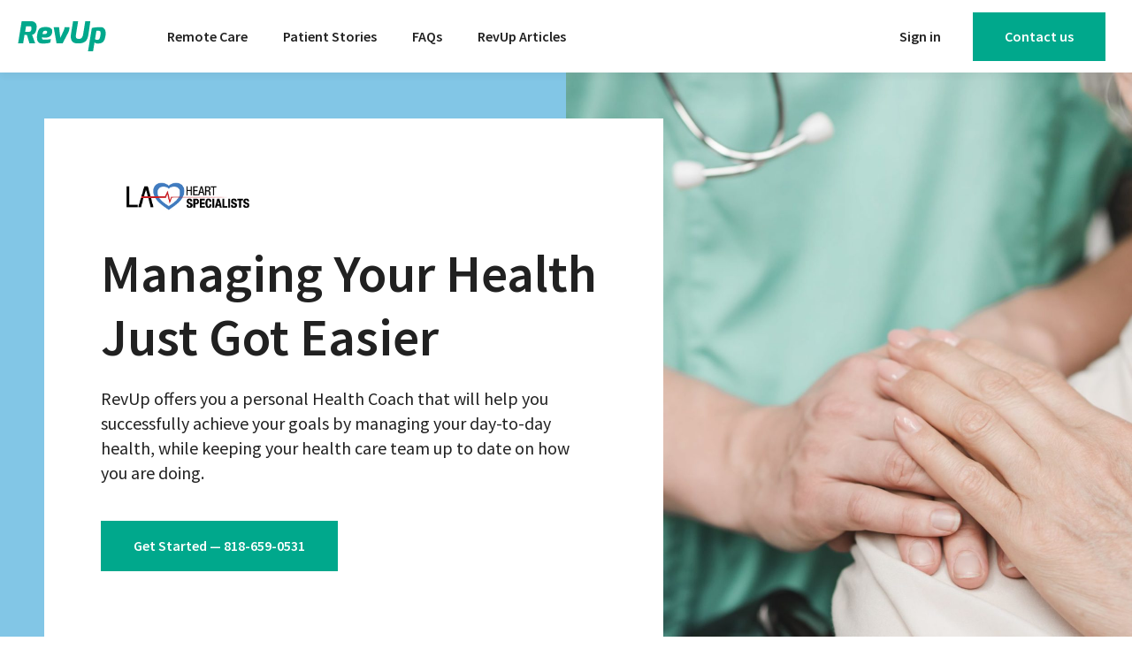

--- FILE ---
content_type: text/html; charset=UTF-8
request_url: https://getrevup.com/provider/los-angeles-heart-specialists/
body_size: 24980
content:
<!DOCTYPE html>
<html lang="en-US">
<head>
	<meta charset="UTF-8">
		<title>LOS ANGELES HEART SPECIALISTS &#8211; RevUp</title>
<meta name="viewport" content="width=device-width, initial-scale=1"><meta name="robots" content="index, follow, max-snippet:-1, max-image-preview:large, max-video-preview:-1">
<link rel="canonical" href="https://getrevup.com/provider/los-angeles-heart-specialists/">
<meta property="og:url" content="https://getrevup.com/provider/los-angeles-heart-specialists/">
<meta property="og:site_name" content="RevUp">
<meta property="og:locale" content="en_US">
<meta property="og:type" content="article">
<meta property="article:author" content="">
<meta property="article:publisher" content="">
<meta property="og:title" content="LOS ANGELES HEART SPECIALISTS &#8211; RevUp">
<meta property="fb:pages" content="">
<meta property="fb:admins" content="">
<meta property="fb:app_id" content="">
<meta name="twitter:card" content="summary">
<meta name="twitter:site" content="">
<meta name="twitter:creator" content="">
<meta name="twitter:title" content="LOS ANGELES HEART SPECIALISTS &#8211; RevUp">
<link rel='dns-prefetch' href='//www.googletagmanager.com' />
<link rel='dns-prefetch' href='//stats.wp.com' />
<link rel="alternate" type="application/rss+xml" title="RevUp &raquo; Feed" href="https://getrevup.com/feed/" />
<link rel="alternate" type="application/rss+xml" title="RevUp &raquo; Comments Feed" href="https://getrevup.com/comments/feed/" />
<link rel="alternate" title="oEmbed (JSON)" type="application/json+oembed" href="https://getrevup.com/wp-json/oembed/1.0/embed?url=https%3A%2F%2Fgetrevup.com%2Fprovider%2Flos-angeles-heart-specialists%2F" />
<link rel="alternate" title="oEmbed (XML)" type="text/xml+oembed" href="https://getrevup.com/wp-json/oembed/1.0/embed?url=https%3A%2F%2Fgetrevup.com%2Fprovider%2Flos-angeles-heart-specialists%2F&#038;format=xml" />
<style id='wp-img-auto-sizes-contain-inline-css'>
img:is([sizes=auto i],[sizes^="auto," i]){contain-intrinsic-size:3000px 1500px}
/*# sourceURL=wp-img-auto-sizes-contain-inline-css */
</style>
<style id='wp-emoji-styles-inline-css'>

	img.wp-smiley, img.emoji {
		display: inline !important;
		border: none !important;
		box-shadow: none !important;
		height: 1em !important;
		width: 1em !important;
		margin: 0 0.07em !important;
		vertical-align: -0.1em !important;
		background: none !important;
		padding: 0 !important;
	}
/*# sourceURL=wp-emoji-styles-inline-css */
</style>
<link rel='stylesheet' id='wp-block-library-css' href='https://getrevup.com/wp-includes/css/dist/block-library/style.min.css?ver=6.9' media='all' />
<style id='wp-block-library-theme-inline-css'>
.wp-block-audio :where(figcaption){color:#555;font-size:13px;text-align:center}.is-dark-theme .wp-block-audio :where(figcaption){color:#ffffffa6}.wp-block-audio{margin:0 0 1em}.wp-block-code{border:1px solid #ccc;border-radius:4px;font-family:Menlo,Consolas,monaco,monospace;padding:.8em 1em}.wp-block-embed :where(figcaption){color:#555;font-size:13px;text-align:center}.is-dark-theme .wp-block-embed :where(figcaption){color:#ffffffa6}.wp-block-embed{margin:0 0 1em}.blocks-gallery-caption{color:#555;font-size:13px;text-align:center}.is-dark-theme .blocks-gallery-caption{color:#ffffffa6}:root :where(.wp-block-image figcaption){color:#555;font-size:13px;text-align:center}.is-dark-theme :root :where(.wp-block-image figcaption){color:#ffffffa6}.wp-block-image{margin:0 0 1em}.wp-block-pullquote{border-bottom:4px solid;border-top:4px solid;color:currentColor;margin-bottom:1.75em}.wp-block-pullquote :where(cite),.wp-block-pullquote :where(footer),.wp-block-pullquote__citation{color:currentColor;font-size:.8125em;font-style:normal;text-transform:uppercase}.wp-block-quote{border-left:.25em solid;margin:0 0 1.75em;padding-left:1em}.wp-block-quote cite,.wp-block-quote footer{color:currentColor;font-size:.8125em;font-style:normal;position:relative}.wp-block-quote:where(.has-text-align-right){border-left:none;border-right:.25em solid;padding-left:0;padding-right:1em}.wp-block-quote:where(.has-text-align-center){border:none;padding-left:0}.wp-block-quote.is-large,.wp-block-quote.is-style-large,.wp-block-quote:where(.is-style-plain){border:none}.wp-block-search .wp-block-search__label{font-weight:700}.wp-block-search__button{border:1px solid #ccc;padding:.375em .625em}:where(.wp-block-group.has-background){padding:1.25em 2.375em}.wp-block-separator.has-css-opacity{opacity:.4}.wp-block-separator{border:none;border-bottom:2px solid;margin-left:auto;margin-right:auto}.wp-block-separator.has-alpha-channel-opacity{opacity:1}.wp-block-separator:not(.is-style-wide):not(.is-style-dots){width:100px}.wp-block-separator.has-background:not(.is-style-dots){border-bottom:none;height:1px}.wp-block-separator.has-background:not(.is-style-wide):not(.is-style-dots){height:2px}.wp-block-table{margin:0 0 1em}.wp-block-table td,.wp-block-table th{word-break:normal}.wp-block-table :where(figcaption){color:#555;font-size:13px;text-align:center}.is-dark-theme .wp-block-table :where(figcaption){color:#ffffffa6}.wp-block-video :where(figcaption){color:#555;font-size:13px;text-align:center}.is-dark-theme .wp-block-video :where(figcaption){color:#ffffffa6}.wp-block-video{margin:0 0 1em}:root :where(.wp-block-template-part.has-background){margin-bottom:0;margin-top:0;padding:1.25em 2.375em}
/*# sourceURL=/wp-includes/css/dist/block-library/theme.min.css */
</style>
<style id='classic-theme-styles-inline-css'>
/*! This file is auto-generated */
.wp-block-button__link{color:#fff;background-color:#32373c;border-radius:9999px;box-shadow:none;text-decoration:none;padding:calc(.667em + 2px) calc(1.333em + 2px);font-size:1.125em}.wp-block-file__button{background:#32373c;color:#fff;text-decoration:none}
/*# sourceURL=/wp-includes/css/classic-themes.min.css */
</style>
<style id='safe-svg-svg-icon-style-inline-css'>
.safe-svg-cover{text-align:center}.safe-svg-cover .safe-svg-inside{display:inline-block;max-width:100%}.safe-svg-cover svg{fill:currentColor;height:100%;max-height:100%;max-width:100%;width:100%}

/*# sourceURL=https://getrevup.com/wp-content/plugins/safe-svg/dist/safe-svg-block-frontend.css */
</style>
<style id='wpseopress-local-business-style-inline-css'>
span.wp-block-wpseopress-local-business-field{margin-right:8px}

/*# sourceURL=https://getrevup.com/wp-content/plugins/wp-seopress-pro/public/editor/blocks/local-business/style-index.css */
</style>
<style id='wpseopress-table-of-contents-style-inline-css'>
.wp-block-wpseopress-table-of-contents li.active>a{font-weight:bold}

/*# sourceURL=https://getrevup.com/wp-content/plugins/wp-seopress-pro/public/editor/blocks/table-of-contents/style-index.css */
</style>
<style id='global-styles-inline-css'>
:root{--wp--preset--aspect-ratio--square: 1;--wp--preset--aspect-ratio--4-3: 4/3;--wp--preset--aspect-ratio--3-4: 3/4;--wp--preset--aspect-ratio--3-2: 3/2;--wp--preset--aspect-ratio--2-3: 2/3;--wp--preset--aspect-ratio--16-9: 16/9;--wp--preset--aspect-ratio--9-16: 9/16;--wp--preset--color--black: #000000;--wp--preset--color--cyan-bluish-gray: #abb8c3;--wp--preset--color--white: #ffffff;--wp--preset--color--pale-pink: #f78da7;--wp--preset--color--vivid-red: #cf2e2e;--wp--preset--color--luminous-vivid-orange: #ff6900;--wp--preset--color--luminous-vivid-amber: #fcb900;--wp--preset--color--light-green-cyan: #7bdcb5;--wp--preset--color--vivid-green-cyan: #00d084;--wp--preset--color--pale-cyan-blue: #8ed1fc;--wp--preset--color--vivid-cyan-blue: #0693e3;--wp--preset--color--vivid-purple: #9b51e0;--wp--preset--color--primary: #FF6F4F;--wp--preset--color--dark: #242021;--wp--preset--color--light: #FFF;--wp--preset--gradient--vivid-cyan-blue-to-vivid-purple: linear-gradient(135deg,rgb(6,147,227) 0%,rgb(155,81,224) 100%);--wp--preset--gradient--light-green-cyan-to-vivid-green-cyan: linear-gradient(135deg,rgb(122,220,180) 0%,rgb(0,208,130) 100%);--wp--preset--gradient--luminous-vivid-amber-to-luminous-vivid-orange: linear-gradient(135deg,rgb(252,185,0) 0%,rgb(255,105,0) 100%);--wp--preset--gradient--luminous-vivid-orange-to-vivid-red: linear-gradient(135deg,rgb(255,105,0) 0%,rgb(207,46,46) 100%);--wp--preset--gradient--very-light-gray-to-cyan-bluish-gray: linear-gradient(135deg,rgb(238,238,238) 0%,rgb(169,184,195) 100%);--wp--preset--gradient--cool-to-warm-spectrum: linear-gradient(135deg,rgb(74,234,220) 0%,rgb(151,120,209) 20%,rgb(207,42,186) 40%,rgb(238,44,130) 60%,rgb(251,105,98) 80%,rgb(254,248,76) 100%);--wp--preset--gradient--blush-light-purple: linear-gradient(135deg,rgb(255,206,236) 0%,rgb(152,150,240) 100%);--wp--preset--gradient--blush-bordeaux: linear-gradient(135deg,rgb(254,205,165) 0%,rgb(254,45,45) 50%,rgb(107,0,62) 100%);--wp--preset--gradient--luminous-dusk: linear-gradient(135deg,rgb(255,203,112) 0%,rgb(199,81,192) 50%,rgb(65,88,208) 100%);--wp--preset--gradient--pale-ocean: linear-gradient(135deg,rgb(255,245,203) 0%,rgb(182,227,212) 50%,rgb(51,167,181) 100%);--wp--preset--gradient--electric-grass: linear-gradient(135deg,rgb(202,248,128) 0%,rgb(113,206,126) 100%);--wp--preset--gradient--midnight: linear-gradient(135deg,rgb(2,3,129) 0%,rgb(40,116,252) 100%);--wp--preset--font-size--small: 13px;--wp--preset--font-size--medium: 20px;--wp--preset--font-size--large: 36px;--wp--preset--font-size--x-large: 42px;--wp--preset--spacing--20: 0.44rem;--wp--preset--spacing--30: 0.67rem;--wp--preset--spacing--40: 1rem;--wp--preset--spacing--50: 1.5rem;--wp--preset--spacing--60: 2.25rem;--wp--preset--spacing--70: 3.38rem;--wp--preset--spacing--80: 5.06rem;--wp--preset--shadow--natural: 6px 6px 9px rgba(0, 0, 0, 0.2);--wp--preset--shadow--deep: 12px 12px 50px rgba(0, 0, 0, 0.4);--wp--preset--shadow--sharp: 6px 6px 0px rgba(0, 0, 0, 0.2);--wp--preset--shadow--outlined: 6px 6px 0px -3px rgb(255, 255, 255), 6px 6px rgb(0, 0, 0);--wp--preset--shadow--crisp: 6px 6px 0px rgb(0, 0, 0);}:where(.is-layout-flex){gap: 0.5em;}:where(.is-layout-grid){gap: 0.5em;}body .is-layout-flex{display: flex;}.is-layout-flex{flex-wrap: wrap;align-items: center;}.is-layout-flex > :is(*, div){margin: 0;}body .is-layout-grid{display: grid;}.is-layout-grid > :is(*, div){margin: 0;}:where(.wp-block-columns.is-layout-flex){gap: 2em;}:where(.wp-block-columns.is-layout-grid){gap: 2em;}:where(.wp-block-post-template.is-layout-flex){gap: 1.25em;}:where(.wp-block-post-template.is-layout-grid){gap: 1.25em;}.has-black-color{color: var(--wp--preset--color--black) !important;}.has-cyan-bluish-gray-color{color: var(--wp--preset--color--cyan-bluish-gray) !important;}.has-white-color{color: var(--wp--preset--color--white) !important;}.has-pale-pink-color{color: var(--wp--preset--color--pale-pink) !important;}.has-vivid-red-color{color: var(--wp--preset--color--vivid-red) !important;}.has-luminous-vivid-orange-color{color: var(--wp--preset--color--luminous-vivid-orange) !important;}.has-luminous-vivid-amber-color{color: var(--wp--preset--color--luminous-vivid-amber) !important;}.has-light-green-cyan-color{color: var(--wp--preset--color--light-green-cyan) !important;}.has-vivid-green-cyan-color{color: var(--wp--preset--color--vivid-green-cyan) !important;}.has-pale-cyan-blue-color{color: var(--wp--preset--color--pale-cyan-blue) !important;}.has-vivid-cyan-blue-color{color: var(--wp--preset--color--vivid-cyan-blue) !important;}.has-vivid-purple-color{color: var(--wp--preset--color--vivid-purple) !important;}.has-black-background-color{background-color: var(--wp--preset--color--black) !important;}.has-cyan-bluish-gray-background-color{background-color: var(--wp--preset--color--cyan-bluish-gray) !important;}.has-white-background-color{background-color: var(--wp--preset--color--white) !important;}.has-pale-pink-background-color{background-color: var(--wp--preset--color--pale-pink) !important;}.has-vivid-red-background-color{background-color: var(--wp--preset--color--vivid-red) !important;}.has-luminous-vivid-orange-background-color{background-color: var(--wp--preset--color--luminous-vivid-orange) !important;}.has-luminous-vivid-amber-background-color{background-color: var(--wp--preset--color--luminous-vivid-amber) !important;}.has-light-green-cyan-background-color{background-color: var(--wp--preset--color--light-green-cyan) !important;}.has-vivid-green-cyan-background-color{background-color: var(--wp--preset--color--vivid-green-cyan) !important;}.has-pale-cyan-blue-background-color{background-color: var(--wp--preset--color--pale-cyan-blue) !important;}.has-vivid-cyan-blue-background-color{background-color: var(--wp--preset--color--vivid-cyan-blue) !important;}.has-vivid-purple-background-color{background-color: var(--wp--preset--color--vivid-purple) !important;}.has-black-border-color{border-color: var(--wp--preset--color--black) !important;}.has-cyan-bluish-gray-border-color{border-color: var(--wp--preset--color--cyan-bluish-gray) !important;}.has-white-border-color{border-color: var(--wp--preset--color--white) !important;}.has-pale-pink-border-color{border-color: var(--wp--preset--color--pale-pink) !important;}.has-vivid-red-border-color{border-color: var(--wp--preset--color--vivid-red) !important;}.has-luminous-vivid-orange-border-color{border-color: var(--wp--preset--color--luminous-vivid-orange) !important;}.has-luminous-vivid-amber-border-color{border-color: var(--wp--preset--color--luminous-vivid-amber) !important;}.has-light-green-cyan-border-color{border-color: var(--wp--preset--color--light-green-cyan) !important;}.has-vivid-green-cyan-border-color{border-color: var(--wp--preset--color--vivid-green-cyan) !important;}.has-pale-cyan-blue-border-color{border-color: var(--wp--preset--color--pale-cyan-blue) !important;}.has-vivid-cyan-blue-border-color{border-color: var(--wp--preset--color--vivid-cyan-blue) !important;}.has-vivid-purple-border-color{border-color: var(--wp--preset--color--vivid-purple) !important;}.has-vivid-cyan-blue-to-vivid-purple-gradient-background{background: var(--wp--preset--gradient--vivid-cyan-blue-to-vivid-purple) !important;}.has-light-green-cyan-to-vivid-green-cyan-gradient-background{background: var(--wp--preset--gradient--light-green-cyan-to-vivid-green-cyan) !important;}.has-luminous-vivid-amber-to-luminous-vivid-orange-gradient-background{background: var(--wp--preset--gradient--luminous-vivid-amber-to-luminous-vivid-orange) !important;}.has-luminous-vivid-orange-to-vivid-red-gradient-background{background: var(--wp--preset--gradient--luminous-vivid-orange-to-vivid-red) !important;}.has-very-light-gray-to-cyan-bluish-gray-gradient-background{background: var(--wp--preset--gradient--very-light-gray-to-cyan-bluish-gray) !important;}.has-cool-to-warm-spectrum-gradient-background{background: var(--wp--preset--gradient--cool-to-warm-spectrum) !important;}.has-blush-light-purple-gradient-background{background: var(--wp--preset--gradient--blush-light-purple) !important;}.has-blush-bordeaux-gradient-background{background: var(--wp--preset--gradient--blush-bordeaux) !important;}.has-luminous-dusk-gradient-background{background: var(--wp--preset--gradient--luminous-dusk) !important;}.has-pale-ocean-gradient-background{background: var(--wp--preset--gradient--pale-ocean) !important;}.has-electric-grass-gradient-background{background: var(--wp--preset--gradient--electric-grass) !important;}.has-midnight-gradient-background{background: var(--wp--preset--gradient--midnight) !important;}.has-small-font-size{font-size: var(--wp--preset--font-size--small) !important;}.has-medium-font-size{font-size: var(--wp--preset--font-size--medium) !important;}.has-large-font-size{font-size: var(--wp--preset--font-size--large) !important;}.has-x-large-font-size{font-size: var(--wp--preset--font-size--x-large) !important;}
:where(.wp-block-post-template.is-layout-flex){gap: 1.25em;}:where(.wp-block-post-template.is-layout-grid){gap: 1.25em;}
:where(.wp-block-term-template.is-layout-flex){gap: 1.25em;}:where(.wp-block-term-template.is-layout-grid){gap: 1.25em;}
:where(.wp-block-columns.is-layout-flex){gap: 2em;}:where(.wp-block-columns.is-layout-grid){gap: 2em;}
:root :where(.wp-block-pullquote){font-size: 1.5em;line-height: 1.6;}
/*# sourceURL=global-styles-inline-css */
</style>
<link rel='stylesheet' id='oceanwp-style-css' href='https://getrevup.com/wp-content/themes/oceanwp/assets/css/style.min.css?ver=1.0' media='all' />
<link rel='stylesheet' id='child-style-css' href='https://getrevup.com/wp-content/themes/oceanwp-child/style.css?ver=6.9' media='all' />
<link rel='stylesheet' id='font-awesome-css' href='https://getrevup.com/wp-content/themes/oceanwp/assets/fonts/fontawesome/css/all.min.css?ver=6.7.2' media='all' />
<link rel='stylesheet' id='simple-line-icons-css' href='https://getrevup.com/wp-content/themes/oceanwp/assets/css/third/simple-line-icons.min.css?ver=2.4.0' media='all' />
<link rel='stylesheet' id='elementor-frontend-css' href='https://getrevup.com/wp-content/plugins/elementor/assets/css/frontend.min.css?ver=3.34.1' media='all' />
<link rel='stylesheet' id='widget-image-css' href='https://getrevup.com/wp-content/plugins/elementor/assets/css/widget-image.min.css?ver=3.34.1' media='all' />
<link rel='stylesheet' id='widget-nav-menu-css' href='https://getrevup.com/wp-content/plugins/elementor-pro/assets/css/widget-nav-menu.min.css?ver=3.33.1' media='all' />
<link rel='stylesheet' id='pp-tooltip-css' href='https://getrevup.com/wp-content/plugins/powerpack-lite-for-elementor/assets/css/min/tooltip.min.css?ver=2.9.8' media='all' />
<link rel='stylesheet' id='widget-pp-buttons-css' href='https://getrevup.com/wp-content/plugins/powerpack-lite-for-elementor/assets/css/min/widget-buttons.min.css?ver=2.9.8' media='all' />
<link rel='stylesheet' id='e-sticky-css' href='https://getrevup.com/wp-content/plugins/elementor-pro/assets/css/modules/sticky.min.css?ver=3.33.1' media='all' />
<link rel='stylesheet' id='widget-heading-css' href='https://getrevup.com/wp-content/plugins/elementor/assets/css/widget-heading.min.css?ver=3.34.1' media='all' />
<link rel='stylesheet' id='swiper-css' href='https://getrevup.com/wp-content/plugins/elementor/assets/lib/swiper/v8/css/swiper.min.css?ver=8.4.5' media='all' />
<link rel='stylesheet' id='e-swiper-css' href='https://getrevup.com/wp-content/plugins/elementor/assets/css/conditionals/e-swiper.min.css?ver=3.34.1' media='all' />
<link rel='stylesheet' id='widget-testimonial-carousel-css' href='https://getrevup.com/wp-content/plugins/elementor-pro/assets/css/widget-testimonial-carousel.min.css?ver=3.33.1' media='all' />
<link rel='stylesheet' id='widget-carousel-module-base-css' href='https://getrevup.com/wp-content/plugins/elementor-pro/assets/css/widget-carousel-module-base.min.css?ver=3.33.1' media='all' />
<link rel='stylesheet' id='e-popup-css' href='https://getrevup.com/wp-content/plugins/elementor-pro/assets/css/conditionals/popup.min.css?ver=3.33.1' media='all' />
<link rel='stylesheet' id='elementor-post-9-css' href='https://getrevup.com/wp-content/uploads/elementor/css/post-9.css?ver=1768592126' media='all' />
<link rel='stylesheet' id='elementor-post-8-css' href='https://getrevup.com/wp-content/uploads/elementor/css/post-8.css?ver=1768592126' media='all' />
<link rel='stylesheet' id='elementor-post-140-css' href='https://getrevup.com/wp-content/uploads/elementor/css/post-140.css?ver=1768592840' media='all' />
<link rel='stylesheet' id='elementor-post-40-css' href='https://getrevup.com/wp-content/uploads/elementor/css/post-40.css?ver=1768592127' media='all' />
<link rel='stylesheet' id='elementor-gf-local-roboto-css' href='https://getrevup.com/wp-content/uploads/elementor/google-fonts/css/roboto.css?ver=1742218594' media='all' />
<link rel='stylesheet' id='elementor-gf-local-robotoslab-css' href='https://getrevup.com/wp-content/uploads/elementor/google-fonts/css/robotoslab.css?ver=1742218596' media='all' />
<link rel='stylesheet' id='elementor-gf-local-sourcesanspro-css' href='https://getrevup.com/wp-content/uploads/elementor/google-fonts/css/sourcesanspro.css?ver=1742218600' media='all' />
<script id="jquery-core-js-extra">
var pp = {"ajax_url":"https://getrevup.com/wp-admin/admin-ajax.php"};
//# sourceURL=jquery-core-js-extra
</script>
<script src="https://getrevup.com/wp-includes/js/jquery/jquery.min.js?ver=3.7.1" id="jquery-core-js"></script>
<script src="https://getrevup.com/wp-includes/js/jquery/jquery-migrate.min.js?ver=3.4.1" id="jquery-migrate-js"></script>

<!-- Google tag (gtag.js) snippet added by Site Kit -->
<!-- Google Analytics snippet added by Site Kit -->
<script src="https://www.googletagmanager.com/gtag/js?id=GT-K8286S8C" id="google_gtagjs-js" async></script>
<script id="google_gtagjs-js-after">
window.dataLayer = window.dataLayer || [];function gtag(){dataLayer.push(arguments);}
gtag("set","linker",{"domains":["getrevup.com"]});
gtag("js", new Date());
gtag("set", "developer_id.dZTNiMT", true);
gtag("config", "GT-K8286S8C");
//# sourceURL=google_gtagjs-js-after
</script>
<link rel="https://api.w.org/" href="https://getrevup.com/wp-json/" /><link rel="EditURI" type="application/rsd+xml" title="RSD" href="https://getrevup.com/xmlrpc.php?rsd" />

<link rel='shortlink' href='https://getrevup.com/?p=698' />
<!-- start Simple Custom CSS and JS -->
<script type="text/javascript">!function(e,t,n){function a(){var e=t.getElementsByTagName("script")[0],n=t.createElement("script");n.type="text/javascript",n.async=!0,n.src="https://beacon-v2.helpscout.net",e.parentNode.insertBefore(n,e)}if(e.Beacon=n=function(t,n,a){e.Beacon.readyQueue.push({method:t,options:n,data:a})},n.readyQueue=[],"complete"===t.readyState)return a();e.attachEvent?e.attachEvent("onload",a):e.addEventListener("load",a,!1)}(window,document,window.Beacon||function(){});
</script><script type="text/javascript">window.Beacon('init', 'cb973297-7649-4e2a-9208-b0d64dbf0bcc')</script>
<!-- end Simple Custom CSS and JS -->
<!-- start Simple Custom CSS and JS -->
<style>
/*
* Gravity Form */
.gform_wrapper input:not([type=radio]):not([type=checkbox]):not([type=submit]):not([type=button]):not([type=image]):not([type=file]) {
  border-top: 0 !important;
  border-left: 0 !important;
  border-right: 0 !important;
  border-radius: 0;
  padding-left: 0;
  padding-right: 0;
  height: 50px;
  font-size: 18px;
}
.gform_wrapper input:not([type=radio]):not([type=checkbox]):not([type=submit]):not([type=button]):not([type=image]):not([type=file]):focus {
  border-bottom-color: #222;
}

.gform_wrapper textarea  {
  font-size: 18px;
  min-height: 100px;
  border-top: 0 !important;
  border-left: 0 !important;
  border-right: 0 !important;
  border-radius: 0;
  padding-left: 0;
  padding-right: 0;
}
.gform_wrapper .gform_footer input.button, .gform_wrapper .gform_footer input[type=submit], .gform_wrapper .gform_page_footer input.button, .gform_wrapper .gform_page_footer input[type=submit] {
  text-transform: unset;
  letter-spacing: 0;
  padding: 15px 32px;
  line-height: 1.6 !important;
  display: block;
  width: 100%;
}

.gform_wrapper li {
  padding-left: 0 !important;
}

.gform_wrapper li:before {
  content: none !important;
}

.gform_wrapper div.validation_error {
  display: none;
}

.gform_wrapper .gfield_error .gfield_label {
  color: #222 !important;
  margin-top: 0 !important;
}

.gform_wrapper li.gfield.gfield_error, .gform_wrapper li.gfield.gfield_error.gfield_contains_required.gfield_creditcard_warning {
  max-width: 100%;
  background: none !important;
  margin-bottom: 0 !important;
  border-top: 0 !important;
  border-bottom: 0 !important;
  padding-bottom: 0 !important;
  padding-top: 0 !important; 
}

.gform_wrapper li.gfield.gfield_error.gfield_contains_required div.gfield_description {
  padding-top: 6px;
}

</style>
<!-- end Simple Custom CSS and JS -->
<!-- start Simple Custom CSS and JS -->
<script>
jQuery(document).ready(function( $ ){
   $("a.btn-phone").each(function(){
	   $old_url = $(this).attr('href');
	   $new_url = 'tel:'+ $old_url.replace(/(^\w+:|^)\/\//, '');
	   $(this).attr('href',$new_url);
	});
	
	if($('body').hasClass('single-provider')){
		$(".btn-phone a").each(function(){
		   $old_url = $(this).attr('href');
		   $new_url = 'tel:'+ $old_url.replace(/(^\w+:|^)\/\//, '');
		   $(this).attr('href',$new_url);
		});
	}
	
});
</script>
<!-- end Simple Custom CSS and JS -->
<meta name="generator" content="Site Kit by Google 1.170.0" /><!-- Stream WordPress user activity plugin v4.1.1 -->
	<style>img#wpstats{display:none}</style>
		<script type="text/javascript" charset="utf-8">

function DOMready(fn) {

  // see if DOM is already available
  if (document.readyState === "complete" || document.readyState === "interactive") {

    // call on next available tick
    setTimeout(fn, 1);

  } else {

    document.addEventListener("DOMContentLoaded", fn);

  }

}

</script><meta name="generator" content="Elementor 3.34.1; features: e_font_icon_svg, additional_custom_breakpoints; settings: css_print_method-external, google_font-enabled, font_display-auto">
			<style>
				.e-con.e-parent:nth-of-type(n+4):not(.e-lazyloaded):not(.e-no-lazyload),
				.e-con.e-parent:nth-of-type(n+4):not(.e-lazyloaded):not(.e-no-lazyload) * {
					background-image: none !important;
				}
				@media screen and (max-height: 1024px) {
					.e-con.e-parent:nth-of-type(n+3):not(.e-lazyloaded):not(.e-no-lazyload),
					.e-con.e-parent:nth-of-type(n+3):not(.e-lazyloaded):not(.e-no-lazyload) * {
						background-image: none !important;
					}
				}
				@media screen and (max-height: 640px) {
					.e-con.e-parent:nth-of-type(n+2):not(.e-lazyloaded):not(.e-no-lazyload),
					.e-con.e-parent:nth-of-type(n+2):not(.e-lazyloaded):not(.e-no-lazyload) * {
						background-image: none !important;
					}
				}
			</style>
			<link rel="icon" href="https://getrevup.com/wp-content/uploads/2020/10/favicon.png" sizes="32x32" />
<link rel="icon" href="https://getrevup.com/wp-content/uploads/2020/10/favicon.png" sizes="192x192" />
<link rel="apple-touch-icon" href="https://getrevup.com/wp-content/uploads/2020/10/favicon.png" />
<meta name="msapplication-TileImage" content="https://getrevup.com/wp-content/uploads/2020/10/favicon.png" />
		<style id="wp-custom-css">
			#site-header.fixed .elementor-sticky--active,.elementor-sticky--active{transition:box-shadow 0.3s ease-in-out 0s;box-shadow:rgba(0,0,0,0.04) 0 5px 7px 0}.slides.swiper-container .thumb{width:100%;display:flex;justify-content:center;align-content:center}.slides.swiper-container .thumb img{height:auto;align-self:center}.slides .swiper-slide{padding:20px}.slides.swiper-container .content{width:100%;padding:60px 20px;background:#fff;position:relative;text-align:left}.slides.swiper-container .heading{font-size:28px;line-height:1.2;font-weight:600;margin-bottom:20px}.slides.swiper-container .heading small{display:none}.slides.swiper-container .description p{font-size:18px;line-height:1.6;margin:auto}.slides .swiper-pagination{display:flex;justify-content:space-between;align-items:flex-end;position:relative;margin:auto auto 20px;max-width:1230px;padding-left:20px;padding-right:20px}.slides .swiper-pagination-bullet{width:100%;height:auto;border-radius:0;color:#212121;background:transparent;opacity:1;text-align:left;font-weight:600;font-size:16px;position:relative;padding-bottom:20px}.slides .swiper-pagination-bullet:before{background:#212121;content:"";height:4px;bottom:0;left:0;position:absolute;width:100%;opacity:.1 !important}.slides .swiper-pagination-bullet:after{background:#00A88C;content:"";height:4px;bottom:0;left:0;position:absolute;visibility:hidden;width:0}.slides .swiper-pagination-bullet-active:after{width:100%;display:block;visibility:visible;animation:line 6s linear}@keyframes line{from{width:0}to{width:100%}}@media (min-width:992px){.slides.swiper-container .heading{padding-right:60px}.slides.swiper-container .heading{font-size:48px}.slides .swiper-pagination-bullet{font-size:20px;margin-left:20px !important;margin-right:20px !important}.slides .swiper-slide{padding:0;display:flex;align-items:center;text-align:left !important;background:#82C6E6}.slides.swiper-container .content{width:50%;padding:60px;margin:40px 20px 40px 40px}.slides.swiper-container .thumb{width:50%;height:600px;margin:40px 40px 40px 20px !important}}/* * Contact */body.page-id-23 .cta{display:none}body.page-id-23 .footer{padding-top:60px !important}		</style>
		<!-- OceanWP CSS -->
<style type="text/css">
/* Colors */a:hover,a.light:hover,.theme-heading .text::before,.theme-heading .text::after,#top-bar-content >a:hover,#top-bar-social li.oceanwp-email a:hover,#site-navigation-wrap .dropdown-menu >li >a:hover,#site-header.medium-header #medium-searchform button:hover,.oceanwp-mobile-menu-icon a:hover,.blog-entry.post .blog-entry-header .entry-title a:hover,.blog-entry.post .blog-entry-readmore a:hover,.blog-entry.thumbnail-entry .blog-entry-category a,ul.meta li a:hover,.dropcap,.single nav.post-navigation .nav-links .title,body .related-post-title a:hover,body #wp-calendar caption,body .contact-info-widget.default i,body .contact-info-widget.big-icons i,body .custom-links-widget .oceanwp-custom-links li a:hover,body .custom-links-widget .oceanwp-custom-links li a:hover:before,body .posts-thumbnails-widget li a:hover,body .social-widget li.oceanwp-email a:hover,.comment-author .comment-meta .comment-reply-link,#respond #cancel-comment-reply-link:hover,#footer-widgets .footer-box a:hover,#footer-bottom a:hover,#footer-bottom #footer-bottom-menu a:hover,.sidr a:hover,.sidr-class-dropdown-toggle:hover,.sidr-class-menu-item-has-children.active >a,.sidr-class-menu-item-has-children.active >a >.sidr-class-dropdown-toggle,input[type=checkbox]:checked:before{color:#00a88c}.single nav.post-navigation .nav-links .title .owp-icon use,.blog-entry.post .blog-entry-readmore a:hover .owp-icon use,body .contact-info-widget.default .owp-icon use,body .contact-info-widget.big-icons .owp-icon use{stroke:#00a88c}input[type="button"],input[type="reset"],input[type="submit"],button[type="submit"],.button,#site-navigation-wrap .dropdown-menu >li.btn >a >span,.thumbnail:hover i,.thumbnail:hover .link-post-svg-icon,.post-quote-content,.omw-modal .omw-close-modal,body .contact-info-widget.big-icons li:hover i,body .contact-info-widget.big-icons li:hover .owp-icon,body div.wpforms-container-full .wpforms-form input[type=submit],body div.wpforms-container-full .wpforms-form button[type=submit],body div.wpforms-container-full .wpforms-form .wpforms-page-button,.woocommerce-cart .wp-element-button,.woocommerce-checkout .wp-element-button,.wp-block-button__link{background-color:#00a88c}.widget-title{border-color:#00a88c}blockquote{border-color:#00a88c}.wp-block-quote{border-color:#00a88c}#searchform-dropdown{border-color:#00a88c}.dropdown-menu .sub-menu{border-color:#00a88c}.blog-entry.large-entry .blog-entry-readmore a:hover{border-color:#00a88c}.oceanwp-newsletter-form-wrap input[type="email"]:focus{border-color:#00a88c}.social-widget li.oceanwp-email a:hover{border-color:#00a88c}#respond #cancel-comment-reply-link:hover{border-color:#00a88c}body .contact-info-widget.big-icons li:hover i{border-color:#00a88c}body .contact-info-widget.big-icons li:hover .owp-icon{border-color:#00a88c}#footer-widgets .oceanwp-newsletter-form-wrap input[type="email"]:focus{border-color:#00a88c}input[type="button"]:hover,input[type="reset"]:hover,input[type="submit"]:hover,button[type="submit"]:hover,input[type="button"]:focus,input[type="reset"]:focus,input[type="submit"]:focus,button[type="submit"]:focus,.button:hover,.button:focus,#site-navigation-wrap .dropdown-menu >li.btn >a:hover >span,.post-quote-author,.omw-modal .omw-close-modal:hover,body div.wpforms-container-full .wpforms-form input[type=submit]:hover,body div.wpforms-container-full .wpforms-form button[type=submit]:hover,body div.wpforms-container-full .wpforms-form .wpforms-page-button:hover,.woocommerce-cart .wp-element-button:hover,.woocommerce-checkout .wp-element-button:hover,.wp-block-button__link:hover{background-color:#00a88c}a{color:#00a88c}a .owp-icon use{stroke:#00a88c}a:hover{color:#00a88c}a:hover .owp-icon use{stroke:#00a88c}body .theme-button,body input[type="submit"],body button[type="submit"],body button,body .button,body div.wpforms-container-full .wpforms-form input[type=submit],body div.wpforms-container-full .wpforms-form button[type=submit],body div.wpforms-container-full .wpforms-form .wpforms-page-button,.woocommerce-cart .wp-element-button,.woocommerce-checkout .wp-element-button,.wp-block-button__link{background-color:#00a88c}body .theme-button:hover,body input[type="submit"]:hover,body button[type="submit"]:hover,body button:hover,body .button:hover,body div.wpforms-container-full .wpforms-form input[type=submit]:hover,body div.wpforms-container-full .wpforms-form input[type=submit]:active,body div.wpforms-container-full .wpforms-form button[type=submit]:hover,body div.wpforms-container-full .wpforms-form button[type=submit]:active,body div.wpforms-container-full .wpforms-form .wpforms-page-button:hover,body div.wpforms-container-full .wpforms-form .wpforms-page-button:active,.woocommerce-cart .wp-element-button:hover,.woocommerce-checkout .wp-element-button:hover,.wp-block-button__link:hover{background-color:#00a88c}body .theme-button,body input[type="submit"],body button[type="submit"],body button,body .button,body div.wpforms-container-full .wpforms-form input[type=submit],body div.wpforms-container-full .wpforms-form button[type=submit],body div.wpforms-container-full .wpforms-form .wpforms-page-button,.woocommerce-cart .wp-element-button,.woocommerce-checkout .wp-element-button,.wp-block-button__link{border-color:#ffffff}body .theme-button:hover,body input[type="submit"]:hover,body button[type="submit"]:hover,body button:hover,body .button:hover,body div.wpforms-container-full .wpforms-form input[type=submit]:hover,body div.wpforms-container-full .wpforms-form input[type=submit]:active,body div.wpforms-container-full .wpforms-form button[type=submit]:hover,body div.wpforms-container-full .wpforms-form button[type=submit]:active,body div.wpforms-container-full .wpforms-form .wpforms-page-button:hover,body div.wpforms-container-full .wpforms-form .wpforms-page-button:active,.woocommerce-cart .wp-element-button:hover,.woocommerce-checkout .wp-element-button:hover,.wp-block-button__link:hover{border-color:#ffffff}form input[type="text"],form input[type="password"],form input[type="email"],form input[type="url"],form input[type="date"],form input[type="month"],form input[type="time"],form input[type="datetime"],form input[type="datetime-local"],form input[type="week"],form input[type="number"],form input[type="search"],form input[type="tel"],form input[type="color"],form select,form textarea{color:#212121}body div.wpforms-container-full .wpforms-form input[type=date],body div.wpforms-container-full .wpforms-form input[type=datetime],body div.wpforms-container-full .wpforms-form input[type=datetime-local],body div.wpforms-container-full .wpforms-form input[type=email],body div.wpforms-container-full .wpforms-form input[type=month],body div.wpforms-container-full .wpforms-form input[type=number],body div.wpforms-container-full .wpforms-form input[type=password],body div.wpforms-container-full .wpforms-form input[type=range],body div.wpforms-container-full .wpforms-form input[type=search],body div.wpforms-container-full .wpforms-form input[type=tel],body div.wpforms-container-full .wpforms-form input[type=text],body div.wpforms-container-full .wpforms-form input[type=time],body div.wpforms-container-full .wpforms-form input[type=url],body div.wpforms-container-full .wpforms-form input[type=week],body div.wpforms-container-full .wpforms-form select,body div.wpforms-container-full .wpforms-form textarea{color:#212121}label,body div.wpforms-container-full .wpforms-form .wpforms-field-label{color:#212121}body{color:#212121}h1,h2,h3,h4,h5,h6,.theme-heading,.widget-title,.oceanwp-widget-recent-posts-title,.comment-reply-title,.entry-title,.sidebar-box .widget-title{color:#212121}h1{color:#212121}h2{color:#212121}h3{color:#212121}h4{color:#212121}/* OceanWP Style Settings CSS */.theme-button,input[type="submit"],button[type="submit"],button,body div.wpforms-container-full .wpforms-form input[type=submit],body div.wpforms-container-full .wpforms-form button[type=submit],body div.wpforms-container-full .wpforms-form .wpforms-page-button{padding:16px 32px 16px 32px}.theme-button,input[type="submit"],button[type="submit"],button,.button,body div.wpforms-container-full .wpforms-form input[type=submit],body div.wpforms-container-full .wpforms-form button[type=submit],body div.wpforms-container-full .wpforms-form .wpforms-page-button{border-style:solid}.theme-button,input[type="submit"],button[type="submit"],button,.button,body div.wpforms-container-full .wpforms-form input[type=submit],body div.wpforms-container-full .wpforms-form button[type=submit],body div.wpforms-container-full .wpforms-form .wpforms-page-button{border-width:1px}form input[type="text"],form input[type="password"],form input[type="email"],form input[type="url"],form input[type="date"],form input[type="month"],form input[type="time"],form input[type="datetime"],form input[type="datetime-local"],form input[type="week"],form input[type="number"],form input[type="search"],form input[type="tel"],form input[type="color"],form select,form textarea{padding:10px 15px 10px 15px}body div.wpforms-container-full .wpforms-form input[type=date],body div.wpforms-container-full .wpforms-form input[type=datetime],body div.wpforms-container-full .wpforms-form input[type=datetime-local],body div.wpforms-container-full .wpforms-form input[type=email],body div.wpforms-container-full .wpforms-form input[type=month],body div.wpforms-container-full .wpforms-form input[type=number],body div.wpforms-container-full .wpforms-form input[type=password],body div.wpforms-container-full .wpforms-form input[type=range],body div.wpforms-container-full .wpforms-form input[type=search],body div.wpforms-container-full .wpforms-form input[type=tel],body div.wpforms-container-full .wpforms-form input[type=text],body div.wpforms-container-full .wpforms-form input[type=time],body div.wpforms-container-full .wpforms-form input[type=url],body div.wpforms-container-full .wpforms-form input[type=week],body div.wpforms-container-full .wpforms-form select,body div.wpforms-container-full .wpforms-form textarea{padding:10px 15px 10px 15px;height:auto}form input[type="text"],form input[type="password"],form input[type="email"],form input[type="url"],form input[type="date"],form input[type="month"],form input[type="time"],form input[type="datetime"],form input[type="datetime-local"],form input[type="week"],form input[type="number"],form input[type="search"],form input[type="tel"],form input[type="color"],form select,form textarea,.woocommerce .woocommerce-checkout .select2-container--default .select2-selection--single{border-style:solid}body div.wpforms-container-full .wpforms-form input[type=date],body div.wpforms-container-full .wpforms-form input[type=datetime],body div.wpforms-container-full .wpforms-form input[type=datetime-local],body div.wpforms-container-full .wpforms-form input[type=email],body div.wpforms-container-full .wpforms-form input[type=month],body div.wpforms-container-full .wpforms-form input[type=number],body div.wpforms-container-full .wpforms-form input[type=password],body div.wpforms-container-full .wpforms-form input[type=range],body div.wpforms-container-full .wpforms-form input[type=search],body div.wpforms-container-full .wpforms-form input[type=tel],body div.wpforms-container-full .wpforms-form input[type=text],body div.wpforms-container-full .wpforms-form input[type=time],body div.wpforms-container-full .wpforms-form input[type=url],body div.wpforms-container-full .wpforms-form input[type=week],body div.wpforms-container-full .wpforms-form select,body div.wpforms-container-full .wpforms-form textarea{border-style:solid}form input[type="text"],form input[type="password"],form input[type="email"],form input[type="url"],form input[type="date"],form input[type="month"],form input[type="time"],form input[type="datetime"],form input[type="datetime-local"],form input[type="week"],form input[type="number"],form input[type="search"],form input[type="tel"],form input[type="color"],form select,form textarea{border-radius:3px}body div.wpforms-container-full .wpforms-form input[type=date],body div.wpforms-container-full .wpforms-form input[type=datetime],body div.wpforms-container-full .wpforms-form input[type=datetime-local],body div.wpforms-container-full .wpforms-form input[type=email],body div.wpforms-container-full .wpforms-form input[type=month],body div.wpforms-container-full .wpforms-form input[type=number],body div.wpforms-container-full .wpforms-form input[type=password],body div.wpforms-container-full .wpforms-form input[type=range],body div.wpforms-container-full .wpforms-form input[type=search],body div.wpforms-container-full .wpforms-form input[type=tel],body div.wpforms-container-full .wpforms-form input[type=text],body div.wpforms-container-full .wpforms-form input[type=time],body div.wpforms-container-full .wpforms-form input[type=url],body div.wpforms-container-full .wpforms-form input[type=week],body div.wpforms-container-full .wpforms-form select,body div.wpforms-container-full .wpforms-form textarea{border-radius:3px}/* Header */#site-logo #site-logo-inner,.oceanwp-social-menu .social-menu-inner,#site-header.full_screen-header .menu-bar-inner,.after-header-content .after-header-content-inner{height:90px}#site-navigation-wrap .dropdown-menu >li >a,#site-navigation-wrap .dropdown-menu >li >span.opl-logout-link,.oceanwp-mobile-menu-icon a,.mobile-menu-close,.after-header-content-inner >a{line-height:90px}#site-header.has-header-media .overlay-header-media{background-color:rgba(0,0,0,0.5)}/* Blog CSS */.ocean-single-post-header ul.meta-item li a:hover{color:#333333}/* Typography */body{font-family:'Source Sans Pro';font-size:16px;line-height:1.6}h1,h2,h3,h4,h5,h6,.theme-heading,.widget-title,.oceanwp-widget-recent-posts-title,.comment-reply-title,.entry-title,.sidebar-box .widget-title{font-family:'Source Sans Pro';line-height:1.4}h1{font-family:'Source Sans Pro';font-size:48px;line-height:1.4}h2{font-family:'Source Sans Pro';font-size:34px;line-height:1.4}h3{font-family:'Source Sans Pro';font-size:24px;line-height:1.4}h4{font-family:'Source Sans Pro';font-size:20px;line-height:1.4}h5{font-size:14px;line-height:1.4}h6{font-size:15px;line-height:1.4}.page-header .page-header-title,.page-header.background-image-page-header .page-header-title{font-size:32px;line-height:1.4}.page-header .page-subheading{font-size:15px;line-height:1.8}.site-breadcrumbs,.site-breadcrumbs a{font-size:13px;line-height:1.4}#top-bar-content,#top-bar-social-alt{font-size:12px;line-height:1.8}#site-logo a.site-logo-text{font-size:24px;line-height:1.8}.dropdown-menu ul li a.menu-link,#site-header.full_screen-header .fs-dropdown-menu ul.sub-menu li a{font-size:12px;line-height:1.2;letter-spacing:.6px}.sidr-class-dropdown-menu li a,a.sidr-class-toggle-sidr-close,#mobile-dropdown ul li a,body #mobile-fullscreen ul li a{font-size:15px;line-height:1.8}.blog-entry.post .blog-entry-header .entry-title a{font-size:24px;line-height:1.4}.ocean-single-post-header .single-post-title{font-size:34px;line-height:1.4;letter-spacing:.6px}.ocean-single-post-header ul.meta-item li,.ocean-single-post-header ul.meta-item li a{font-size:13px;line-height:1.4;letter-spacing:.6px}.ocean-single-post-header .post-author-name,.ocean-single-post-header .post-author-name a{font-size:14px;line-height:1.4;letter-spacing:.6px}.ocean-single-post-header .post-author-description{font-size:12px;line-height:1.4;letter-spacing:.6px}.single-post .entry-title{line-height:1.4;letter-spacing:.6px}.single-post ul.meta li,.single-post ul.meta li a{font-size:14px;line-height:1.4;letter-spacing:.6px}.sidebar-box .widget-title,.sidebar-box.widget_block .wp-block-heading{font-size:13px;line-height:1;letter-spacing:1px}#footer-widgets .footer-box .widget-title{font-size:13px;line-height:1;letter-spacing:1px}#footer-bottom #copyright{font-size:12px;line-height:1}#footer-bottom #footer-bottom-menu{font-size:12px;line-height:1}.woocommerce-store-notice.demo_store{line-height:2;letter-spacing:1.5px}.demo_store .woocommerce-store-notice__dismiss-link{line-height:2;letter-spacing:1.5px}.woocommerce ul.products li.product li.title h2,.woocommerce ul.products li.product li.title a{font-size:14px;line-height:1.5}.woocommerce ul.products li.product li.category,.woocommerce ul.products li.product li.category a{font-size:12px;line-height:1}.woocommerce ul.products li.product .price{font-size:18px;line-height:1}.woocommerce ul.products li.product .button,.woocommerce ul.products li.product .product-inner .added_to_cart{font-size:12px;line-height:1.5;letter-spacing:1px}.woocommerce ul.products li.owp-woo-cond-notice span,.woocommerce ul.products li.owp-woo-cond-notice a{font-size:16px;line-height:1;letter-spacing:1px;font-weight:600;text-transform:capitalize}.woocommerce div.product .product_title{font-size:24px;line-height:1.4;letter-spacing:.6px}.woocommerce div.product p.price{font-size:36px;line-height:1}.woocommerce .owp-btn-normal .summary form button.button,.woocommerce .owp-btn-big .summary form button.button,.woocommerce .owp-btn-very-big .summary form button.button{font-size:12px;line-height:1.5;letter-spacing:1px;text-transform:uppercase}.woocommerce div.owp-woo-single-cond-notice span,.woocommerce div.owp-woo-single-cond-notice a{font-size:18px;line-height:2;letter-spacing:1.5px;font-weight:600;text-transform:capitalize}
</style>	<meta name="viewport" content="width=device-width, initial-scale=1.0, viewport-fit=cover" /></head>
<body class="wp-singular provider-template-default single single-provider postid-698 wp-custom-logo wp-embed-responsive wp-theme-oceanwp wp-child-theme-oceanwp-child oceanwp-theme dropdown-mobile no-header-border default-breakpoint has-sidebar content-right-sidebar page-header-disabled has-breadcrumbs elementor-default elementor-template-canvas elementor-kit-9 elementor-page-140">
			<div data-elementor-type="single" data-elementor-id="140" class="elementor elementor-140 elementor-location-single post-698 provider type-provider status-publish hentry entry" data-elementor-post-type="elementor_library">
					<header class="elementor-section elementor-top-section elementor-element elementor-element-c470a61 elementor-section-content-middle elementor-section-height-min-height elementor-section-boxed elementor-section-height-default elementor-section-items-middle" data-id="c470a61" data-element_type="section" data-settings="{&quot;background_background&quot;:&quot;classic&quot;,&quot;animation&quot;:&quot;none&quot;,&quot;sticky&quot;:&quot;top&quot;,&quot;sticky_on&quot;:[&quot;desktop&quot;,&quot;tablet&quot;,&quot;mobile&quot;],&quot;sticky_offset&quot;:0,&quot;sticky_effects_offset&quot;:0,&quot;sticky_anchor_link_offset&quot;:0}">
						<div class="elementor-container elementor-column-gap-default">
					<div class="elementor-column elementor-col-50 elementor-top-column elementor-element elementor-element-11551ff" data-id="11551ff" data-element_type="column">
			<div class="elementor-widget-wrap elementor-element-populated">
						<div class="elementor-element elementor-element-2eb79df elementor-widget elementor-widget-theme-site-logo elementor-widget-image" data-id="2eb79df" data-element_type="widget" data-widget_type="theme-site-logo.default">
				<div class="elementor-widget-container">
											<a href="https://getrevup.com">
			<img width="109" height="38" src="https://getrevup.com/wp-content/uploads/2020/08/site-logo@2x.svg" class="attachment-full size-full wp-image-37" alt="" />				</a>
											</div>
				</div>
					</div>
		</div>
				<div class="elementor-column elementor-col-50 elementor-top-column elementor-element elementor-element-1036de5" data-id="1036de5" data-element_type="column">
			<div class="elementor-widget-wrap elementor-element-populated">
						<div class="elementor-element elementor-element-b927310 elementor-align-right elementor-tablet-align-right elementor-hidden-desktop elementor-widget elementor-widget-button" data-id="b927310" data-element_type="widget" data-widget_type="button.default">
				<div class="elementor-widget-container">
									<div class="elementor-button-wrapper">
					<a class="elementor-button elementor-button-link elementor-size-sm" href="#elementor-action%3Aaction%3Dpopup%3Aopen%26settings%3DeyJpZCI6IjQwIiwidG9nZ2xlIjpmYWxzZX0%3D">
						<span class="elementor-button-content-wrapper">
						<span class="elementor-button-icon">
				<svg xmlns="http://www.w3.org/2000/svg" width="24" height="24" viewBox="0 0 24 24"><path d="M0 0h24v24H0z" fill="none"></path><path d="M3 18h18v-2H3v2zm0-5h18v-2H3v2zm0-7v2h18V6H3z"></path></svg>			</span>
								</span>
					</a>
				</div>
								</div>
				</div>
				<section class="elementor-section elementor-inner-section elementor-element elementor-element-acecce0 elementor-section-content-middle elementor-hidden-tablet elementor-hidden-phone elementor-section-boxed elementor-section-height-default elementor-section-height-default" data-id="acecce0" data-element_type="section">
						<div class="elementor-container elementor-column-gap-default">
					<div class="elementor-column elementor-col-50 elementor-inner-column elementor-element elementor-element-51c7868" data-id="51c7868" data-element_type="column">
			<div class="elementor-widget-wrap elementor-element-populated">
						<div class="elementor-element elementor-element-8a4180e elementor-nav-menu--dropdown-mobile dc-has-condition dc-condition-equal elementor-nav-menu__text-align-aside elementor-nav-menu--toggle elementor-nav-menu--burger elementor-widget elementor-widget-nav-menu" data-id="8a4180e" data-element_type="widget" data-settings="{&quot;layout&quot;:&quot;horizontal&quot;,&quot;submenu_icon&quot;:{&quot;value&quot;:&quot;&lt;svg aria-hidden=\&quot;true\&quot; class=\&quot;e-font-icon-svg e-fas-caret-down\&quot; viewBox=\&quot;0 0 320 512\&quot; xmlns=\&quot;http:\/\/www.w3.org\/2000\/svg\&quot;&gt;&lt;path d=\&quot;M31.3 192h257.3c17.8 0 26.7 21.5 14.1 34.1L174.1 354.8c-7.8 7.8-20.5 7.8-28.3 0L17.2 226.1C4.6 213.5 13.5 192 31.3 192z\&quot;&gt;&lt;\/path&gt;&lt;\/svg&gt;&quot;,&quot;library&quot;:&quot;fa-solid&quot;},&quot;toggle&quot;:&quot;burger&quot;}" data-widget_type="nav-menu.default">
				<div class="elementor-widget-container">
								<nav aria-label="Menu" class="elementor-nav-menu--main elementor-nav-menu__container elementor-nav-menu--layout-horizontal e--pointer-underline e--animation-slide">
				<ul id="menu-1-8a4180e" class="elementor-nav-menu"><li class="menu-item menu-item-type-post_type menu-item-object-page menu-item-42754"><a href="https://getrevup.com/remote-care/" data-menu="RemoteCare" class="elementor-item">Remote Care</a></li>
<li class="menu-item menu-item-type-post_type menu-item-object-page menu-item-27"><a href="https://getrevup.com/patient-stories/" data-menu="PatientStories" class="elementor-item">Patient Stories</a></li>
<li class="menu-item menu-item-type-post_type menu-item-object-page menu-item-29"><a href="https://getrevup.com/faqs/" data-menu="FAQs" class="elementor-item">FAQs</a></li>
<li class="menu-item menu-item-type-post_type menu-item-object-page menu-item-28"><a href="https://getrevup.com/news-and-updates/" data-menu="RevUpArticles" class="elementor-item">RevUp Articles</a></li>
</ul>			</nav>
					<div class="elementor-menu-toggle" role="button" tabindex="0" aria-label="Menu Toggle" aria-expanded="false">
			<svg aria-hidden="true" role="presentation" class="elementor-menu-toggle__icon--open e-font-icon-svg e-eicon-menu-bar" viewBox="0 0 1000 1000" xmlns="http://www.w3.org/2000/svg"><path d="M104 333H896C929 333 958 304 958 271S929 208 896 208H104C71 208 42 237 42 271S71 333 104 333ZM104 583H896C929 583 958 554 958 521S929 458 896 458H104C71 458 42 487 42 521S71 583 104 583ZM104 833H896C929 833 958 804 958 771S929 708 896 708H104C71 708 42 737 42 771S71 833 104 833Z"></path></svg><svg aria-hidden="true" role="presentation" class="elementor-menu-toggle__icon--close e-font-icon-svg e-eicon-close" viewBox="0 0 1000 1000" xmlns="http://www.w3.org/2000/svg"><path d="M742 167L500 408 258 167C246 154 233 150 217 150 196 150 179 158 167 167 154 179 150 196 150 212 150 229 154 242 171 254L408 500 167 742C138 771 138 800 167 829 196 858 225 858 254 829L496 587 738 829C750 842 767 846 783 846 800 846 817 842 829 829 842 817 846 804 846 783 846 767 842 750 829 737L588 500 833 258C863 229 863 200 833 171 804 137 775 137 742 167Z"></path></svg>		</div>
					<nav class="elementor-nav-menu--dropdown elementor-nav-menu__container" aria-hidden="true">
				<ul id="menu-2-8a4180e" class="elementor-nav-menu"><li class="menu-item menu-item-type-post_type menu-item-object-page menu-item-42754"><a href="https://getrevup.com/remote-care/" data-menu="RemoteCare" class="elementor-item" tabindex="-1">Remote Care</a></li>
<li class="menu-item menu-item-type-post_type menu-item-object-page menu-item-27"><a href="https://getrevup.com/patient-stories/" data-menu="PatientStories" class="elementor-item" tabindex="-1">Patient Stories</a></li>
<li class="menu-item menu-item-type-post_type menu-item-object-page menu-item-29"><a href="https://getrevup.com/faqs/" data-menu="FAQs" class="elementor-item" tabindex="-1">FAQs</a></li>
<li class="menu-item menu-item-type-post_type menu-item-object-page menu-item-28"><a href="https://getrevup.com/news-and-updates/" data-menu="RevUpArticles" class="elementor-item" tabindex="-1">RevUp Articles</a></li>
</ul>			</nav>
						</div>
				</div>
		<!-- hidden widget 698-5329a94 --><!-- hidden widget 698-163d201 -->			</div>
		</div>
				<div class="elementor-column elementor-col-50 elementor-inner-column elementor-element elementor-element-2c837fe" data-id="2c837fe" data-element_type="column">
			<div class="elementor-widget-wrap elementor-element-populated">
						<div class="elementor-element elementor-element-7a9cfbb pp-buttons-halign-right pp-buttons-stack-mobile pp-buttons-valign-middle elementor-widget elementor-widget-pp-buttons" data-id="7a9cfbb" data-element_type="widget" data-widget_type="pp-buttons.default">
				<div class="elementor-widget-container">
							<div class="pp-buttons-group">
											<a href="https://www.mdrevup.com/patients/sign_in" target="_blank" class="pp-button elementor-button elementor-size-sm elementor-repeater-item-1043e5e ">
					<div class="pp-button-content-wrapper">
						<span class="pp-button-content-inner pp-icon-before">
							
								<span class="pp-button-title">
									Sign in								</span>
													</span>
					</div>
				</a>
																<a href="/contact?p=LOS%20ANGELES%20HEART%20SPECIALISTS" class="pp-button elementor-button elementor-size-sm elementor-repeater-item-7d20034 ">
					<div class="pp-button-content-wrapper">
						<span class="pp-button-content-inner pp-icon-before">
							
								<span class="pp-button-title">
									Contact us								</span>
													</span>
					</div>
				</a>
										</div>				</div>
				</div>
					</div>
		</div>
					</div>
		</section>
					</div>
		</div>
					</div>
		</header>
				<section class="elementor-section elementor-top-section elementor-element elementor-element-52b834f elementor-section-height-min-height elementor-section-items-stretch elementor-section-content-middle dc-has-condition dc-condition-equal elementor-section-boxed elementor-section-height-default" data-id="52b834f" data-element_type="section" data-settings="{&quot;background_background&quot;:&quot;classic&quot;}">
						<div class="elementor-container elementor-column-gap-default">
					<div class="elementor-column elementor-col-50 elementor-top-column elementor-element elementor-element-dab67de" data-id="dab67de" data-element_type="column" data-settings="{&quot;background_background&quot;:&quot;classic&quot;}">
			<div class="elementor-widget-wrap elementor-element-populated">
						<section class="elementor-section elementor-inner-section elementor-element elementor-element-1493c53 elementor-section-boxed elementor-section-height-default elementor-section-height-default" data-id="1493c53" data-element_type="section" data-settings="{&quot;background_background&quot;:&quot;classic&quot;}">
						<div class="elementor-container elementor-column-gap-default">
					<div class="elementor-column elementor-col-100 elementor-inner-column elementor-element elementor-element-8c38a88" data-id="8c38a88" data-element_type="column">
			<div class="elementor-widget-wrap elementor-element-populated">
						<div class="elementor-element elementor-element-b1dcce7 dc-has-condition dc-condition-not_empty elementor-widget elementor-widget-image" data-id="b1dcce7" data-element_type="widget" data-widget_type="image.default">
				<div class="elementor-widget-container">
															<img width="639" height="177" src="https://getrevup.com/wp-content/uploads/2021/03/LA-Heart.png" class="attachment-large size-large wp-image-902" alt="" srcset="https://getrevup.com/wp-content/uploads/2021/03/LA-Heart.png 639w, https://getrevup.com/wp-content/uploads/2021/03/LA-Heart-300x83.png 300w" sizes="(max-width: 639px) 100vw, 639px" />															</div>
				</div>
				<div class="elementor-element elementor-element-2983396 elementor-widget elementor-widget-heading" data-id="2983396" data-element_type="widget" data-widget_type="heading.default">
				<div class="elementor-widget-container">
					<h1 class="elementor-heading-title elementor-size-default">Managing Your Health Just Got Easier</h1>				</div>
				</div>
				<div class="elementor-element elementor-element-6017478 elementor-widget elementor-widget-text-editor" data-id="6017478" data-element_type="widget" data-widget_type="text-editor.default">
				<div class="elementor-widget-container">
									<p>RevUp offers you a personal Health Coach that will help you successfully achieve your goals by managing your day-to-day health, while keeping your health care team up to date on how you are doing. </p>								</div>
				</div>
				<div class="elementor-element elementor-element-d575fbf pp-buttons-stack-mobile pp-buttons-halign-mobile-stretch elementor-hidden-tablet elementor-hidden-phone pp-buttons-valign-middle pp-buttons-halign-left elementor-widget elementor-widget-pp-buttons" data-id="d575fbf" data-element_type="widget" data-widget_type="pp-buttons.default">
				<div class="elementor-widget-container">
							<div class="pp-buttons-group">
											<a href="/contact?p=LOS%20ANGELES%20HEART%20SPECIALISTS" class="pp-button elementor-button elementor-size-sm elementor-repeater-item-7be7ae9 ">
					<div class="pp-button-content-wrapper">
						<span class="pp-button-content-inner pp-icon-before">
							
								<span class="pp-button-title">
									Get Started — 818-659-0531								</span>
													</span>
					</div>
				</a>
										</div>				</div>
				</div>
				<div class="elementor-element elementor-element-eb5ee0b pp-buttons-stack-mobile pp-buttons-halign-mobile-stretch elementor-hidden-desktop btn-phone pp-buttons-valign-middle pp-buttons-halign-left elementor-widget elementor-widget-pp-buttons" data-id="eb5ee0b" data-element_type="widget" data-widget_type="pp-buttons.default">
				<div class="elementor-widget-container">
							<div class="pp-buttons-group">
											<a href="http://818-659-0531" class="pp-button elementor-button elementor-size-sm elementor-repeater-item-7d20034 ">
					<div class="pp-button-content-wrapper">
						<span class="pp-button-content-inner pp-icon-before">
							
								<span class="pp-button-title">
									Get Started — 818-659-0531								</span>
													</span>
					</div>
				</a>
										</div>				</div>
				</div>
					</div>
		</div>
					</div>
		</section>
					</div>
		</div>
				<div class="elementor-column elementor-col-50 elementor-top-column elementor-element elementor-element-c86b2bd" data-id="c86b2bd" data-element_type="column" data-settings="{&quot;background_background&quot;:&quot;classic&quot;}">
			<div class="elementor-widget-wrap elementor-element-populated">
				<!-- hidden section 698-76a9f40 -->		<section class="elementor-section elementor-inner-section elementor-element elementor-element-615d0dd dc-has-condition dc-condition-empty elementor-section-height-min-height elementor-section-boxed elementor-section-height-default" data-id="615d0dd" data-element_type="section" data-settings="{&quot;background_background&quot;:&quot;classic&quot;}">
						<div class="elementor-container elementor-column-gap-default">
					<div class="elementor-column elementor-col-100 elementor-inner-column elementor-element elementor-element-e65c0f2" data-id="e65c0f2" data-element_type="column">
			<div class="elementor-widget-wrap">
							</div>
		</div>
					</div>
		</section>
					</div>
		</div>
					</div>
		</section>
		<!-- hidden section 698-1a894e1 -->		<section class="elementor-section elementor-top-section elementor-element elementor-element-0a4d0a6 elementor-section-boxed elementor-section-height-default elementor-section-height-default" data-id="0a4d0a6" data-element_type="section">
						<div class="elementor-container elementor-column-gap-default">
					<div class="elementor-column elementor-col-25 elementor-top-column elementor-element elementor-element-adfbb1c" data-id="adfbb1c" data-element_type="column" data-settings="{&quot;background_background&quot;:&quot;classic&quot;}">
			<div class="elementor-widget-wrap elementor-element-populated">
						<div class="elementor-element elementor-element-e0fa3e8 elementor-view-default elementor-widget elementor-widget-icon" data-id="e0fa3e8" data-element_type="widget" data-widget_type="icon.default">
				<div class="elementor-widget-container">
							<div class="elementor-icon-wrapper">
			<div class="elementor-icon">
			<svg xmlns="http://www.w3.org/2000/svg" viewBox="0 -82 512.00001 512"><path d="m274.4375 32.402344-211.667969 65.0625h-62.769531v134.042968h62.769531l26.308594 8.085938v63.859375l143.53125 44.121094v-63.859375l41.828125 12.855468v32.402344h104.347656v-328.972656h-104.347656zm-244.4375 95.0625h20.023438v74.042968h-20.023438zm172.609375 179.5-83.53125-25.675782v-32.472656l83.53125 25.675782zm-122.585937-101.539063v-81.878906l194.414062-59.761719v201.402344zm268.761718 93.546875h-44.347656v-268.972656h44.347656zm0 0"></path><path d="m433.894531 149.488281h78.105469v30h-78.105469zm0 0"></path><path d="m481.132812 10.957031 15 25.976563-67.640624 39.054687-15-25.980469zm0 0"></path><path d="m481.144531 318.015625-67.640625-39.054687 15-25.980469 67.640625 39.054687zm0 0"></path></svg>			</div>
		</div>
						</div>
				</div>
				<div class="elementor-element elementor-element-926a3fb elementor-widget elementor-widget-heading" data-id="926a3fb" data-element_type="widget" data-widget_type="heading.default">
				<div class="elementor-widget-container">
					<h4 class="elementor-heading-title elementor-size-default">Coaching</h4>				</div>
				</div>
				<div class="elementor-element elementor-element-72e9a80 elementor-widget elementor-widget-text-editor" data-id="72e9a80" data-element_type="widget" data-widget_type="text-editor.default">
				<div class="elementor-widget-container">
									<p>Personalized coaching directly from our dedicated RevUp Health Care Team, lead by a Registered Nurse.</p>								</div>
				</div>
					</div>
		</div>
				<div class="elementor-column elementor-col-25 elementor-top-column elementor-element elementor-element-f44c2c2" data-id="f44c2c2" data-element_type="column" data-settings="{&quot;background_background&quot;:&quot;classic&quot;}">
			<div class="elementor-widget-wrap elementor-element-populated">
						<div class="elementor-element elementor-element-ff9548f elementor-view-default elementor-widget elementor-widget-icon" data-id="ff9548f" data-element_type="widget" data-widget_type="icon.default">
				<div class="elementor-widget-container">
							<div class="elementor-icon-wrapper">
			<div class="elementor-icon">
			<svg xmlns="http://www.w3.org/2000/svg" height="512pt" viewBox="0 0 512.00007 512" width="512pt"><path d="m372.933594 280.640625-55.769532 54c-16.066406-9.046875-46.839843-28.683594-80.304687-62.148437-33.46875-33.472657-53.328125-64.46875-62.523437-80.6875l53.980468-54.679688-136.304687-137.12109375-67.152344 66.70703175c-25.5 25.5-32.109375 64.300781-16.445313 96.546874 23.898438 49.210938 68 123.476563 142.359376 197.839844 74.363281 74.359375 148.628906 118.460938 197.839843 142.359375 11.660157 5.664063 24.171875 8.414063 36.605469 8.414063 21.957031 0 43.660156-8.582032 59.9375-24.859375l66.84375-67.074219zm43.945312 178.125c-13.460937 13.445313-33.875 16.957031-50.804687 8.738281-46.449219-22.558594-116.605469-64.238281-187.039063-134.667968-70.433594-70.433594-112.109375-140.589844-134.667968-187.039063-8.226563-16.9375-4.707032-37.359375 8.707031-50.777344l38.757812-38.5 80.222657 80.703125-45.984376 46.578125 5.550782 12.464844c.902344 2.023437 22.710937 50.222656 76.976562 104.488281 54.300782 54.300782 102.09375 75.65625 104.101563 76.539063l12.292969 5.40625 47.46875-45.964844 83.089843 83.226563zm34.753906-253.644531h-144.882812v-144.886719h39.96875v76.65625l136.890625-136.890625 28.261719 28.261719-136.890625 136.890625h76.652343zm0 0"></path></svg>			</div>
		</div>
						</div>
				</div>
				<div class="elementor-element elementor-element-2ac68e4 elementor-widget elementor-widget-heading" data-id="2ac68e4" data-element_type="widget" data-widget_type="heading.default">
				<div class="elementor-widget-container">
					<h4 class="elementor-heading-title elementor-size-default">Phone Calls</h4>				</div>
				</div>
				<div class="elementor-element elementor-element-20f559e elementor-widget elementor-widget-text-editor" data-id="20f559e" data-element_type="widget" data-widget_type="text-editor.default">
				<div class="elementor-widget-container">
									<p>Your health coach will call you once a month to find out how you are feeling. He/she may verify any medications you are taking or discuss topics important to you.</p>								</div>
				</div>
					</div>
		</div>
				<div class="elementor-column elementor-col-25 elementor-top-column elementor-element elementor-element-8563cd1" data-id="8563cd1" data-element_type="column" data-settings="{&quot;background_background&quot;:&quot;classic&quot;}">
			<div class="elementor-widget-wrap elementor-element-populated">
						<div class="elementor-element elementor-element-ae6b921 elementor-view-default elementor-widget elementor-widget-icon" data-id="ae6b921" data-element_type="widget" data-widget_type="icon.default">
				<div class="elementor-widget-container">
							<div class="elementor-icon-wrapper">
			<div class="elementor-icon">
			<svg xmlns="http://www.w3.org/2000/svg" viewBox="-68 0 512 512"><path d="m376.347656 123.507812c0-68.105468-55.40625-123.507812-123.507812-123.507812-52.632813 0-97.675782 33.097656-115.425782 79.570312h-137.414062v432.429688h267.839844v-265.898438c61.050781-7.425781 108.507812-59.570312 108.507812-122.59375zm-150.761718 120.476563c4.042968.914063 8.132812 1.609375 12.253906 2.109375v169.46875h-207.839844v-239.554688h111.050781c6.335938 13.480469 15.105469 25.828126 26.019531 36.367188v83.640625zm-95.464844-134.414063c-.515625 4.578126-.789063 9.222657-.789063 13.9375 0 7.609376.707031 15.136719 2.070313 22.5h-101.402344v-36.4375zm-100.121094 372.429688v-36.4375h207.839844v36.4375zm222.839844-264.988281c-9.152344 0-18.210938-1.324219-26.914063-3.933594l-8.019531-2.40625-20.832031 18.523437v-30.3125l-5.214844-4.488281c-20.671875-17.804687-32.527344-43.640625-32.527344-70.890625 0-51.558594 41.945313-93.503906 93.507813-93.503906 51.558594 0 93.503906 41.945312 93.503906 93.503906 0 51.5625-41.945312 93.507813-93.503906 93.507813zm0 0"></path><path d="m271.738281 73.710938c-.019531 0-.046875 0-.074219.003906-6.730468.011718-13.1875 1.808594-18.824218 5.160156-5.640625-3.351562-12.09375-5.148438-18.828125-5.160156-.023438-.003906-.050781-.003906-.074219-.003906-9.871094 0-19.15625 3.835937-26.152344 10.808593-14.476562 14.421875-14.523437 37.933594-.101562 52.410157l45.15625 45.332031 45.15625-45.332031c14.421875-14.476563 14.375-37.988282-.101563-52.414063-6.996093-6.96875-16.28125-10.804687-26.15625-10.804687zm5.003907 42.046874-23.902344 23.996094-23.902344-23.996094c-2.746094-2.761718-2.738281-7.238281.019531-9.988281 1.796875-1.789062 3.886719-2.058593 4.984375-2.058593h.011719c1.09375.003906 3.195313.277343 4.988281 2.078124l13.898438 13.953126 13.894531-13.953126c1.796875-1.800781 3.898437-2.074218 4.988281-2.078124h.015625c1.097657 0 3.1875.273437 4.980469 2.058593 2.761719 2.75 2.769531 7.226563.023438 9.988281zm0 0"></path></svg>			</div>
		</div>
						</div>
				</div>
				<div class="elementor-element elementor-element-52b41af elementor-widget elementor-widget-heading" data-id="52b41af" data-element_type="widget" data-widget_type="heading.default">
				<div class="elementor-widget-container">
					<h4 class="elementor-heading-title elementor-size-default">Health Tracking</h4>				</div>
				</div>
				<div class="elementor-element elementor-element-c852d66 elementor-widget elementor-widget-text-editor" data-id="c852d66" data-element_type="widget" data-widget_type="text-editor.default">
				<div class="elementor-widget-container">
									<p>Track important health information that is shared only with your RevUp Health Care Team. Your health coach will record your progress during your monthly calls.</p>								</div>
				</div>
					</div>
		</div>
				<div class="elementor-column elementor-col-25 elementor-top-column elementor-element elementor-element-26929d7" data-id="26929d7" data-element_type="column" data-settings="{&quot;background_background&quot;:&quot;classic&quot;}">
			<div class="elementor-widget-wrap elementor-element-populated">
						<div class="elementor-element elementor-element-26fecd9 elementor-view-default elementor-widget elementor-widget-icon" data-id="26fecd9" data-element_type="widget" data-widget_type="icon.default">
				<div class="elementor-widget-container">
							<div class="elementor-icon-wrapper">
			<div class="elementor-icon">
			<svg xmlns="http://www.w3.org/2000/svg" xmlns:xlink="http://www.w3.org/1999/xlink" id="Capa_1" x="0px" y="0px" viewBox="0 0 512 512" style="enable-background:new 0 0 512 512;" xml:space="preserve"> <g> <g> <path d="M471.025,227.456c5.028-13.736,7.665-28.362,7.665-43.276c0-69.386-56.45-125.836-125.837-125.836 c-37.778,0-73.179,16.999-96.853,45.505c-23.674-28.506-59.076-45.505-96.854-45.505c-69.387,0-125.837,56.45-125.837,125.836 c0,28.204,9.406,55.384,26.647,77.443H0v30h88.426c48.753,48.374,151.889,147.035,157.206,152.12L256,453.656l10.368-9.915 c6.509-6.226,159.664-152.735,180.098-175.468c3.11-3.46,6.007-7.074,8.691-10.818H512v-30H471.025z M256,412.133 c-23.686-22.698-82.911-79.539-124.812-120.511h58.397l27.52-43.613l51.885,72.639l50.553-63.192h95.771 C382.996,290.278,287.688,381.766,256,412.133z M438.358,227.456H305.124l-34.78,43.475l-54.782-76.695l-42.52,67.387h-72.229 c-6.036-6.064-10.547-10.71-12.967-13.403c-15.823-17.603-24.537-40.347-24.537-64.04c0-52.845,42.992-95.836,95.837-95.836 c34.722,0,66.814,18.864,83.754,49.23l13.1,23.482l13.1-23.482c16.94-30.366,49.032-49.23,83.754-49.23 c52.845,0,95.837,42.992,95.837,95.836C448.691,199.365,445.094,214.154,438.358,227.456z"></path> </g> </g> <g> </g> <g> </g> <g> </g> <g> </g> <g> </g> <g> </g> <g> </g> <g> </g> <g> </g> <g> </g> <g> </g> <g> </g> <g> </g> <g> </g> <g> </g> </svg>			</div>
		</div>
						</div>
				</div>
				<div class="elementor-element elementor-element-f75f11e elementor-widget elementor-widget-heading" data-id="f75f11e" data-element_type="widget" data-widget_type="heading.default">
				<div class="elementor-widget-container">
					<h4 class="elementor-heading-title elementor-size-default">Health Care</h4>				</div>
				</div>
				<div class="elementor-element elementor-element-8cb9c2b elementor-widget elementor-widget-text-editor" data-id="8cb9c2b" data-element_type="widget" data-widget_type="text-editor.default">
				<div class="elementor-widget-container">
									<p>We are excited to work with you in reaching your health goals. Contact our team to get started!</p>								</div>
				</div>
					</div>
		</div>
					</div>
		</section>
				<section class="elementor-section elementor-top-section elementor-element elementor-element-8901952 elementor-reverse-tablet elementor-reverse-mobile elementor-section-boxed elementor-section-height-default elementor-section-height-default" data-id="8901952" data-element_type="section">
						<div class="elementor-container elementor-column-gap-default">
					<div class="elementor-column elementor-col-50 elementor-top-column elementor-element elementor-element-9a1e0c4" data-id="9a1e0c4" data-element_type="column">
			<div class="elementor-widget-wrap elementor-element-populated">
						<div class="elementor-element elementor-element-08af623 elementor-widget elementor-widget-image" data-id="08af623" data-element_type="widget" data-widget_type="image.default">
				<div class="elementor-widget-container">
															<img width="1024" height="683" src="https://getrevup.com/wp-content/uploads/2020/10/1876-1024x683.jpg" class="attachment-large size-large wp-image-111" alt="" srcset="https://getrevup.com/wp-content/uploads/2020/10/1876-1024x683.jpg 1024w, https://getrevup.com/wp-content/uploads/2020/10/1876-300x200.jpg 300w, https://getrevup.com/wp-content/uploads/2020/10/1876-768x512.jpg 768w, https://getrevup.com/wp-content/uploads/2020/10/1876-1536x1024.jpg 1536w, https://getrevup.com/wp-content/uploads/2020/10/1876-2048x1365.jpg 2048w" sizes="(max-width: 1024px) 100vw, 1024px" />															</div>
				</div>
					</div>
		</div>
				<div class="elementor-column elementor-col-50 elementor-top-column elementor-element elementor-element-6b3a29f" data-id="6b3a29f" data-element_type="column">
			<div class="elementor-widget-wrap elementor-element-populated">
						<section class="elementor-section elementor-inner-section elementor-element elementor-element-618b860 elementor-section-boxed elementor-section-height-default elementor-section-height-default" data-id="618b860" data-element_type="section">
						<div class="elementor-container elementor-column-gap-default">
					<div class="elementor-column elementor-col-100 elementor-inner-column elementor-element elementor-element-a076c55" data-id="a076c55" data-element_type="column">
			<div class="elementor-widget-wrap elementor-element-populated">
						<div class="elementor-element elementor-element-49c5491 elementor-widget elementor-widget-heading" data-id="49c5491" data-element_type="widget" data-widget_type="heading.default">
				<div class="elementor-widget-container">
					<h1 class="elementor-heading-title elementor-size-default">Stay connected to health professionals between visits</h1>				</div>
				</div>
				<div class="elementor-element elementor-element-4b40374 elementor-widget elementor-widget-text-editor" data-id="4b40374" data-element_type="widget" data-widget_type="text-editor.default">
				<div class="elementor-widget-container">
									<p>RevUp is a program that has been prescribed by your doctor as a way to help you stay connected to health professionals between visits. Even if you are feeling great right now, this program is designed to help you stay that way by monitoring your conditions and providing helpful suggestions around nutrition, pain management, exercise, and more.</p>								</div>
				</div>
				<div class="elementor-element elementor-element-8d66b59 pp-buttons-stack-mobile pp-buttons-halign-mobile-stretch elementor-hidden-tablet elementor-hidden-phone pp-buttons-valign-middle pp-buttons-halign-left elementor-widget elementor-widget-pp-buttons" data-id="8d66b59" data-element_type="widget" data-widget_type="pp-buttons.default">
				<div class="elementor-widget-container">
							<div class="pp-buttons-group">
											<a href="/contact?p=LOS%20ANGELES%20HEART%20SPECIALISTS" class="pp-button elementor-button elementor-size-sm elementor-repeater-item-7d20034 ">
					<div class="pp-button-content-wrapper">
						<span class="pp-button-content-inner pp-icon-before">
							
								<span class="pp-button-title">
									Get Started — 818-659-0531								</span>
													</span>
					</div>
				</a>
										</div>				</div>
				</div>
				<div class="elementor-element elementor-element-428b292 pp-buttons-stack-mobile pp-buttons-halign-mobile-stretch elementor-hidden-desktop btn-phone pp-buttons-valign-middle pp-buttons-halign-left elementor-widget elementor-widget-pp-buttons" data-id="428b292" data-element_type="widget" data-widget_type="pp-buttons.default">
				<div class="elementor-widget-container">
							<div class="pp-buttons-group">
											<a href="http://818-659-0531" class="pp-button elementor-button elementor-size-sm elementor-repeater-item-7d20034 ">
					<div class="pp-button-content-wrapper">
						<span class="pp-button-content-inner pp-icon-before">
							
								<span class="pp-button-title">
									Get Started — 818-659-0531								</span>
													</span>
					</div>
				</a>
										</div>				</div>
				</div>
					</div>
		</div>
					</div>
		</section>
					</div>
		</div>
					</div>
		</section>
				<section class="elementor-section elementor-top-section elementor-element elementor-element-f2e30cb elementor-section-boxed elementor-section-height-default elementor-section-height-default" data-id="f2e30cb" data-element_type="section" data-settings="{&quot;background_background&quot;:&quot;classic&quot;}">
						<div class="elementor-container elementor-column-gap-default">
					<div class="elementor-column elementor-col-100 elementor-top-column elementor-element elementor-element-076a9f6" data-id="076a9f6" data-element_type="column">
			<div class="elementor-widget-wrap elementor-element-populated">
						<section class="elementor-section elementor-inner-section elementor-element elementor-element-4ec1737 elementor-section-content-top elementor-section-boxed elementor-section-height-default elementor-section-height-default" data-id="4ec1737" data-element_type="section">
						<div class="elementor-container elementor-column-gap-default">
					<div class="elementor-column elementor-col-100 elementor-inner-column elementor-element elementor-element-3af4e0e" data-id="3af4e0e" data-element_type="column">
			<div class="elementor-widget-wrap elementor-element-populated">
						<div class="elementor-element elementor-element-1deca6d elementor-widget elementor-widget-heading" data-id="1deca6d" data-element_type="widget" data-widget_type="heading.default">
				<div class="elementor-widget-container">
					<h1 class="elementor-heading-title elementor-size-default">Track, Manage and Communicate</h1>				</div>
				</div>
				<div class="elementor-element elementor-element-e99a099 elementor-widget elementor-widget-text-editor" data-id="e99a099" data-element_type="widget" data-widget_type="text-editor.default">
				<div class="elementor-widget-container">
									<p>Your RevUp profile puts you in control of your health information with an easy to use tool to track, manage and communicate. To use RevUp on the go, get the mobile app.</p>								</div>
				</div>
					</div>
		</div>
					</div>
		</section>
				<div class="elementor-element elementor-element-877d54e elementor-widget elementor-widget-html" data-id="877d54e" data-element_type="widget" data-widget_type="html.default">
				<div class="elementor-widget-container">
					<!-- Swiper -->
<div class="slides swiper swiper-container">
    
<div class="swiper-pagination"></div>
<div class="swiper-wrapper">
  <div class="swiper-slide">
      
      <div class="content">
      <div class="heading"><small>Dashboard</small>View all of your activity at a glance </div>
      <div class="description"><p> Recent messages, health tips, and a summary of your health stats are available right when you login.</p></div>
      </div>
      <figure class="thumb">
      <img class="thumb-src" src="https://getrevup.com/wp-content/uploads/2020/10/dashboard-v2@2x-scaled.jpg">
      </figure>
    </div>
    
    <div class="swiper-slide">
         
        <div class="content">
      <div class="heading"><small>Health Tracking</small> Configure and track everything important to you</div>
      <div class="description"><p>Configure your dashboard to track only items that are important to you.  You can view your progress easily in any of the charts, or add a measure directly.  Using the quick log actions will take you directly to that measure, and you can sign up for reminders for a quick form entry. </p></div>
      </div>
      <figure class="thumb">
        <img class="thumb-src" src="https://getrevup.com/wp-content/uploads/2020/10/healthtracker_app@2x.jpg">
        </figure>
    </div>
    
    <div class="swiper-slide">
         
        <div class="content">
      <div class="heading"><small>Message Center</small> Get in touch with your health coach anytime, anywhere</div>
      <div class="description"><p>Use messaging within the application to ask questions and maintain a dialog with your health coach between calls. </p></div>
      </div>
      <figure class="thumb">
        <img class="thumb-src" src="https://getrevup.com/wp-content/uploads/2020/10/message-center@2x.jpg">
        </figure>
    </div>
</div>
</div>				</div>
				</div>
					</div>
		</div>
					</div>
		</section>
				<section class="elementor-section elementor-top-section elementor-element elementor-element-525c70e elementor-section-boxed elementor-section-height-default elementor-section-height-default" data-id="525c70e" data-element_type="section" data-settings="{&quot;background_background&quot;:&quot;classic&quot;}">
						<div class="elementor-container elementor-column-gap-default">
					<div class="elementor-column elementor-col-100 elementor-top-column elementor-element elementor-element-e34e784" data-id="e34e784" data-element_type="column">
			<div class="elementor-widget-wrap elementor-element-populated">
						<div class="elementor-element elementor-element-4d6975f elementor-view-default elementor-widget elementor-widget-icon" data-id="4d6975f" data-element_type="widget" data-widget_type="icon.default">
				<div class="elementor-widget-container">
							<div class="elementor-icon-wrapper">
			<div class="elementor-icon">
			<svg xmlns="http://www.w3.org/2000/svg" xmlns:xlink="http://www.w3.org/1999/xlink" id="Capa_1" x="0px" y="0px" viewBox="0 0 512 512" style="enable-background:new 0 0 512 512;" xml:space="preserve"> <g> <g> <g> <path d="M0,288h92.48l-32,160h128.624l34.576-172.8L224,64H0V288z M32,96h160v174.4L162.896,416H99.52l32-160H32V96z"></path> <path d="M288,64v224h92.48l-32,160h128.624l34.576-172.8L512,64H288z M480,270.4L450.896,416H387.52l32-160H320V96h160V270.4z"></path> </g> </g> </g> <g> </g> <g> </g> <g> </g> <g> </g> <g> </g> <g> </g> <g> </g> <g> </g> <g> </g> <g> </g> <g> </g> <g> </g> <g> </g> <g> </g> <g> </g> </svg>			</div>
		</div>
						</div>
				</div>
				<div class="elementor-element elementor-element-5c13da2 elementor-testimonial--align-left elementor-testimonial--skin-default elementor-testimonial--layout-image_inline elementor-arrows-yes elementor-pagination-type-bullets elementor-widget elementor-widget-testimonial-carousel" data-id="5c13da2" data-element_type="widget" data-settings="{&quot;show_arrows&quot;:&quot;yes&quot;,&quot;pagination&quot;:&quot;bullets&quot;,&quot;speed&quot;:500,&quot;autoplay&quot;:&quot;yes&quot;,&quot;autoplay_speed&quot;:5000,&quot;loop&quot;:&quot;yes&quot;,&quot;pause_on_hover&quot;:&quot;yes&quot;,&quot;pause_on_interaction&quot;:&quot;yes&quot;,&quot;space_between&quot;:{&quot;unit&quot;:&quot;px&quot;,&quot;size&quot;:10,&quot;sizes&quot;:[]},&quot;space_between_tablet&quot;:{&quot;unit&quot;:&quot;px&quot;,&quot;size&quot;:10,&quot;sizes&quot;:[]},&quot;space_between_mobile&quot;:{&quot;unit&quot;:&quot;px&quot;,&quot;size&quot;:10,&quot;sizes&quot;:[]}}" data-widget_type="testimonial-carousel.default">
				<div class="elementor-widget-container">
									<div class="elementor-swiper">
					<div class="elementor-main-swiper swiper" role="region" aria-roledescription="carousel" aria-label="Slides">
				<div class="swiper-wrapper">
											<div class="swiper-slide" role="group" aria-roledescription="slide">
									<div class="elementor-testimonial">
							<div class="elementor-testimonial__content">
					<div class="elementor-testimonial__text">
						RevUp holds me accountable to do self-checks on my personal health almost daily. That way if something is going on, my health coach and I will catch it early.					</div>
									</div>
						<div class="elementor-testimonial__footer">
											</div>
		</div>
								</div>
											<div class="swiper-slide" role="group" aria-roledescription="slide">
									<div class="elementor-testimonial">
							<div class="elementor-testimonial__content">
					<div class="elementor-testimonial__text">
						Being able to get in touch with my health coach and medical team anytime I have questions or concerns, gives me the peace of mind of knowing that I am always taken care of.
					</div>
									</div>
						<div class="elementor-testimonial__footer">
											</div>
		</div>
								</div>
											<div class="swiper-slide" role="group" aria-roledescription="slide">
									<div class="elementor-testimonial">
							<div class="elementor-testimonial__content">
					<div class="elementor-testimonial__text">
						I appreciate how my support nurse, Dailey, is always on top of things. If I send her a message with a question, she gets right back to me.					</div>
									</div>
						<div class="elementor-testimonial__footer">
											</div>
		</div>
								</div>
											<div class="swiper-slide" role="group" aria-roledescription="slide">
									<div class="elementor-testimonial">
							<div class="elementor-testimonial__content">
					<div class="elementor-testimonial__text">
						RevUp has motivated me towards maintaining good health. My personal doctor always has current information available and the program inspires me to have self-discipline.					</div>
									</div>
						<div class="elementor-testimonial__footer">
											</div>
		</div>
								</div>
											<div class="swiper-slide" role="group" aria-roledescription="slide">
									<div class="elementor-testimonial">
							<div class="elementor-testimonial__content">
					<div class="elementor-testimonial__text">
						My favorite thing about RevUp is their total concern for the individual and their complete dedication to their profession.					</div>
									</div>
						<div class="elementor-testimonial__footer">
											</div>
		</div>
								</div>
											<div class="swiper-slide" role="group" aria-roledescription="slide">
									<div class="elementor-testimonial">
							<div class="elementor-testimonial__content">
					<div class="elementor-testimonial__text">
						For me, what sets RevUp apart from other health monitoring apps is their reliability. I know there is always someone I can speak to if I have any concerns. 					</div>
									</div>
						<div class="elementor-testimonial__footer">
											</div>
		</div>
								</div>
											<div class="swiper-slide" role="group" aria-roledescription="slide">
									<div class="elementor-testimonial">
							<div class="elementor-testimonial__content">
					<div class="elementor-testimonial__text">
						Everyone I have interacted with on the RevUp platform has been so genuine and caring. I'm not rushed, and I don't feel that my concerns are unimportant.					</div>
									</div>
						<div class="elementor-testimonial__footer">
											</div>
		</div>
								</div>
											<div class="swiper-slide" role="group" aria-roledescription="slide">
									<div class="elementor-testimonial">
							<div class="elementor-testimonial__content">
					<div class="elementor-testimonial__text">
						Having such a friendly and helpful person to communicate with about my health makes reaching out with concerns easier. 					</div>
									</div>
						<div class="elementor-testimonial__footer">
											</div>
		</div>
								</div>
											<div class="swiper-slide" role="group" aria-roledescription="slide">
									<div class="elementor-testimonial">
							<div class="elementor-testimonial__content">
					<div class="elementor-testimonial__text">
						The ability to get immediate feedback from my health coach with suggestions and encouragement motivates me to stay on top of my health. Someone is always available who cares about me and addresses my concerns. 					</div>
									</div>
						<div class="elementor-testimonial__footer">
											</div>
		</div>
								</div>
											<div class="swiper-slide" role="group" aria-roledescription="slide">
									<div class="elementor-testimonial">
							<div class="elementor-testimonial__content">
					<div class="elementor-testimonial__text">
						Logging in is the push I need to pay attention to my activity level, blood pressure etc. It keeps my to-do list top of mind, so I can't ignore my health. 					</div>
									</div>
						<div class="elementor-testimonial__footer">
											</div>
		</div>
								</div>
											<div class="swiper-slide" role="group" aria-roledescription="slide">
									<div class="elementor-testimonial">
							<div class="elementor-testimonial__content">
					<div class="elementor-testimonial__text">
						RevUp has become an irreplaceable part of my health routine. I am making better choices with the types of food I am eating, and I am staying more consistent with exercise. 					</div>
									</div>
						<div class="elementor-testimonial__footer">
											</div>
		</div>
								</div>
									</div>
															<div class="elementor-swiper-button elementor-swiper-button-prev" role="button" tabindex="0" aria-label="Previous">
							<svg aria-hidden="true" class="e-font-icon-svg e-eicon-chevron-left" viewBox="0 0 1000 1000" xmlns="http://www.w3.org/2000/svg"><path d="M646 125C629 125 613 133 604 142L308 442C296 454 292 471 292 487 292 504 296 521 308 533L604 854C617 867 629 875 646 875 663 875 679 871 692 858 704 846 713 829 713 812 713 796 708 779 692 767L438 487 692 225C700 217 708 204 708 187 708 171 704 154 692 142 675 129 663 125 646 125Z"></path></svg>						</div>
						<div class="elementor-swiper-button elementor-swiper-button-next" role="button" tabindex="0" aria-label="Next">
							<svg aria-hidden="true" class="e-font-icon-svg e-eicon-chevron-right" viewBox="0 0 1000 1000" xmlns="http://www.w3.org/2000/svg"><path d="M696 533C708 521 713 504 713 487 713 471 708 454 696 446L400 146C388 133 375 125 354 125 338 125 325 129 313 142 300 154 292 171 292 187 292 204 296 221 308 233L563 492 304 771C292 783 288 800 288 817 288 833 296 850 308 863 321 871 338 875 354 875 371 875 388 867 400 854L696 533Z"></path></svg>						</div>
																<div class="swiper-pagination"></div>
												</div>
				</div>
								</div>
				</div>
					</div>
		</div>
					</div>
		</section>
				<section class="elementor-section elementor-top-section elementor-element elementor-element-7d95125 elementor-section-boxed elementor-section-height-default elementor-section-height-default" data-id="7d95125" data-element_type="section">
						<div class="elementor-container elementor-column-gap-default">
					<div class="elementor-column elementor-col-100 elementor-top-column elementor-element elementor-element-3f6fcaf" data-id="3f6fcaf" data-element_type="column">
			<div class="elementor-widget-wrap elementor-element-populated">
						<section class="elementor-section elementor-inner-section elementor-element elementor-element-fe09117 elementor-section-height-min-height elementor-section-content-middle elementor-section-boxed elementor-section-height-default" data-id="fe09117" data-element_type="section" data-settings="{&quot;background_background&quot;:&quot;classic&quot;}">
						<div class="elementor-container elementor-column-gap-default">
					<div class="elementor-column elementor-col-100 elementor-inner-column elementor-element elementor-element-fed3607" data-id="fed3607" data-element_type="column">
			<div class="elementor-widget-wrap elementor-element-populated">
						<div class="elementor-element elementor-element-c0aefb8 elementor-widget elementor-widget-heading" data-id="c0aefb8" data-element_type="widget" data-widget_type="heading.default">
				<div class="elementor-widget-container">
					<h4 class="elementor-heading-title elementor-size-default">Get Started with RevUp — <br>Your Personalized Care Management</h4>				</div>
				</div>
				<div class="elementor-element elementor-element-bb64749 pp-buttons-stack-mobile pp-buttons-halign-mobile-stretch pp-buttons-halign-center elementor-hidden-tablet elementor-hidden-phone pp-buttons-valign-middle elementor-widget elementor-widget-pp-buttons" data-id="bb64749" data-element_type="widget" data-widget_type="pp-buttons.default">
				<div class="elementor-widget-container">
							<div class="pp-buttons-group">
											<a href="/contact?p=LOS%20ANGELES%20HEART%20SPECIALISTS" class="pp-button elementor-button elementor-size-sm elementor-repeater-item-7d20034 ">
					<div class="pp-button-content-wrapper">
						<span class="pp-button-content-inner pp-icon-before">
							
								<span class="pp-button-title">
									Get Started — 818-659-0531								</span>
													</span>
					</div>
				</a>
										</div>				</div>
				</div>
				<div class="elementor-element elementor-element-2adb298 pp-buttons-stack-mobile pp-buttons-halign-mobile-stretch pp-buttons-halign-center elementor-hidden-desktop btn-phone pp-buttons-valign-middle elementor-widget elementor-widget-pp-buttons" data-id="2adb298" data-element_type="widget" data-widget_type="pp-buttons.default">
				<div class="elementor-widget-container">
							<div class="pp-buttons-group">
											<a href="http://818-659-0531" class="pp-button elementor-button elementor-size-sm elementor-repeater-item-7d20034 ">
					<div class="pp-button-content-wrapper">
						<span class="pp-button-content-inner pp-icon-before">
							
								<span class="pp-button-title">
									Get Started — 818-659-0531								</span>
													</span>
					</div>
				</a>
										</div>				</div>
				</div>
					</div>
		</div>
					</div>
		</section>
					</div>
		</div>
					</div>
		</section>
				<section class="elementor-section elementor-top-section elementor-element elementor-element-72d83ee elementor-section-boxed elementor-section-height-default elementor-section-height-default" data-id="72d83ee" data-element_type="section" data-settings="{&quot;background_background&quot;:&quot;classic&quot;}">
						<div class="elementor-container elementor-column-gap-default">
					<div class="elementor-column elementor-col-100 elementor-top-column elementor-element elementor-element-d00b794" data-id="d00b794" data-element_type="column">
			<div class="elementor-widget-wrap elementor-element-populated">
						<section class="elementor-section elementor-inner-section elementor-element elementor-element-dd8370f elementor-section-boxed elementor-section-height-default elementor-section-height-default" data-id="dd8370f" data-element_type="section">
						<div class="elementor-container elementor-column-gap-default">
					<div class="elementor-column elementor-col-25 elementor-inner-column elementor-element elementor-element-078a681" data-id="078a681" data-element_type="column">
			<div class="elementor-widget-wrap elementor-element-populated">
						<div class="elementor-element elementor-element-fad3824 elementor-widget elementor-widget-image" data-id="fad3824" data-element_type="widget" data-widget_type="image.default">
				<div class="elementor-widget-container">
															<img width="109" height="38" src="https://getrevup.com/wp-content/uploads/2020/10/site-logo.svg" class="attachment-large size-large wp-image-117" alt="" />															</div>
				</div>
				<div class="elementor-element elementor-element-3892458 elementor-widget elementor-widget-text-editor" data-id="3892458" data-element_type="widget" data-widget_type="text-editor.default">
				<div class="elementor-widget-container">
									<div>505 Lomas Santa Fe Dr Suite 290<br />Solana Beach, CA 92075</div><p>(866) 716-0083</p>								</div>
				</div>
					</div>
		</div>
				<div class="elementor-column elementor-col-25 elementor-inner-column elementor-element elementor-element-032f318" data-id="032f318" data-element_type="column">
			<div class="elementor-widget-wrap elementor-element-populated">
						<div class="elementor-element elementor-element-3b977c0 elementor-widget elementor-widget-heading" data-id="3b977c0" data-element_type="widget" data-widget_type="heading.default">
				<div class="elementor-widget-container">
					<h5 class="elementor-heading-title elementor-size-default">Company</h5>				</div>
				</div>
				<div class="elementor-element elementor-element-40adc8f elementor-nav-menu--dropdown-none elementor-widget elementor-widget-nav-menu" data-id="40adc8f" data-element_type="widget" data-settings="{&quot;layout&quot;:&quot;vertical&quot;,&quot;submenu_icon&quot;:{&quot;value&quot;:&quot;&lt;svg aria-hidden=\&quot;true\&quot; class=\&quot;e-font-icon-svg e-fas-caret-down\&quot; viewBox=\&quot;0 0 320 512\&quot; xmlns=\&quot;http:\/\/www.w3.org\/2000\/svg\&quot;&gt;&lt;path d=\&quot;M31.3 192h257.3c17.8 0 26.7 21.5 14.1 34.1L174.1 354.8c-7.8 7.8-20.5 7.8-28.3 0L17.2 226.1C4.6 213.5 13.5 192 31.3 192z\&quot;&gt;&lt;\/path&gt;&lt;\/svg&gt;&quot;,&quot;library&quot;:&quot;fa-solid&quot;}}" data-widget_type="nav-menu.default">
				<div class="elementor-widget-container">
								<nav aria-label="Menu" class="elementor-nav-menu--main elementor-nav-menu__container elementor-nav-menu--layout-vertical e--pointer-none">
				<ul id="menu-1-40adc8f" class="elementor-nav-menu sm-vertical"><li class="menu-item menu-item-type-post_type menu-item-object-page menu-item-123"><a href="https://getrevup.com/patient-stories/" data-menu="PatientStories" class="elementor-item">Patient Stories</a></li>
<li class="menu-item menu-item-type-post_type menu-item-object-page menu-item-124"><a href="https://getrevup.com/news-and-updates/" data-menu="NewsandUpdates" class="elementor-item">News and Updates</a></li>
</ul>			</nav>
						<nav class="elementor-nav-menu--dropdown elementor-nav-menu__container" aria-hidden="true">
				<ul id="menu-2-40adc8f" class="elementor-nav-menu sm-vertical"><li class="menu-item menu-item-type-post_type menu-item-object-page menu-item-123"><a href="https://getrevup.com/patient-stories/" data-menu="PatientStories" class="elementor-item" tabindex="-1">Patient Stories</a></li>
<li class="menu-item menu-item-type-post_type menu-item-object-page menu-item-124"><a href="https://getrevup.com/news-and-updates/" data-menu="NewsandUpdates" class="elementor-item" tabindex="-1">News and Updates</a></li>
</ul>			</nav>
						</div>
				</div>
					</div>
		</div>
				<div class="elementor-column elementor-col-25 elementor-inner-column elementor-element elementor-element-932da3d" data-id="932da3d" data-element_type="column">
			<div class="elementor-widget-wrap elementor-element-populated">
						<div class="elementor-element elementor-element-d3a0340 elementor-widget elementor-widget-heading" data-id="d3a0340" data-element_type="widget" data-widget_type="heading.default">
				<div class="elementor-widget-container">
					<h5 class="elementor-heading-title elementor-size-default">Support</h5>				</div>
				</div>
				<div class="elementor-element elementor-element-aec305d elementor-nav-menu--dropdown-none elementor-widget elementor-widget-nav-menu" data-id="aec305d" data-element_type="widget" data-settings="{&quot;layout&quot;:&quot;vertical&quot;,&quot;submenu_icon&quot;:{&quot;value&quot;:&quot;&lt;svg aria-hidden=\&quot;true\&quot; class=\&quot;e-font-icon-svg e-fas-caret-down\&quot; viewBox=\&quot;0 0 320 512\&quot; xmlns=\&quot;http:\/\/www.w3.org\/2000\/svg\&quot;&gt;&lt;path d=\&quot;M31.3 192h257.3c17.8 0 26.7 21.5 14.1 34.1L174.1 354.8c-7.8 7.8-20.5 7.8-28.3 0L17.2 226.1C4.6 213.5 13.5 192 31.3 192z\&quot;&gt;&lt;\/path&gt;&lt;\/svg&gt;&quot;,&quot;library&quot;:&quot;fa-solid&quot;}}" data-widget_type="nav-menu.default">
				<div class="elementor-widget-container">
								<nav aria-label="Menu" class="elementor-nav-menu--main elementor-nav-menu__container elementor-nav-menu--layout-vertical e--pointer-none">
				<ul id="menu-1-aec305d" class="elementor-nav-menu sm-vertical"><li class="menu-item menu-item-type-post_type menu-item-object-page menu-item-119"><a href="https://getrevup.com/faqs/" data-menu="FAQs" class="elementor-item">FAQs</a></li>
<li class="menu-item menu-item-type-post_type menu-item-object-page menu-item-118"><a href="https://getrevup.com/contact/" data-menu="Contact" class="elementor-item">Contact</a></li>
</ul>			</nav>
						<nav class="elementor-nav-menu--dropdown elementor-nav-menu__container" aria-hidden="true">
				<ul id="menu-2-aec305d" class="elementor-nav-menu sm-vertical"><li class="menu-item menu-item-type-post_type menu-item-object-page menu-item-119"><a href="https://getrevup.com/faqs/" data-menu="FAQs" class="elementor-item" tabindex="-1">FAQs</a></li>
<li class="menu-item menu-item-type-post_type menu-item-object-page menu-item-118"><a href="https://getrevup.com/contact/" data-menu="Contact" class="elementor-item" tabindex="-1">Contact</a></li>
</ul>			</nav>
						</div>
				</div>
					</div>
		</div>
				<div class="elementor-column elementor-col-25 elementor-inner-column elementor-element elementor-element-03b57af" data-id="03b57af" data-element_type="column">
			<div class="elementor-widget-wrap elementor-element-populated">
						<div class="elementor-element elementor-element-740867b elementor-widget elementor-widget-heading" data-id="740867b" data-element_type="widget" data-widget_type="heading.default">
				<div class="elementor-widget-container">
					<h5 class="elementor-heading-title elementor-size-default">Social</h5>				</div>
				</div>
				<div class="elementor-element elementor-element-1b6e72d elementor-nav-menu--dropdown-none elementor-widget elementor-widget-nav-menu" data-id="1b6e72d" data-element_type="widget" data-settings="{&quot;layout&quot;:&quot;vertical&quot;,&quot;submenu_icon&quot;:{&quot;value&quot;:&quot;&lt;svg aria-hidden=\&quot;true\&quot; class=\&quot;e-font-icon-svg e-fas-caret-down\&quot; viewBox=\&quot;0 0 320 512\&quot; xmlns=\&quot;http:\/\/www.w3.org\/2000\/svg\&quot;&gt;&lt;path d=\&quot;M31.3 192h257.3c17.8 0 26.7 21.5 14.1 34.1L174.1 354.8c-7.8 7.8-20.5 7.8-28.3 0L17.2 226.1C4.6 213.5 13.5 192 31.3 192z\&quot;&gt;&lt;\/path&gt;&lt;\/svg&gt;&quot;,&quot;library&quot;:&quot;fa-solid&quot;}}" data-widget_type="nav-menu.default">
				<div class="elementor-widget-container">
								<nav aria-label="Menu" class="elementor-nav-menu--main elementor-nav-menu__container elementor-nav-menu--layout-vertical e--pointer-none">
				<ul id="menu-1-1b6e72d" class="elementor-nav-menu sm-vertical"><li class="menu-item menu-item-type-custom menu-item-object-custom menu-item-120"><a href="#" data-menu="Facebook" class="elementor-item elementor-item-anchor">Facebook</a></li>
<li class="menu-item menu-item-type-custom menu-item-object-custom menu-item-121"><a href="#" data-menu="Twitter" class="elementor-item elementor-item-anchor">Twitter</a></li>
<li class="menu-item menu-item-type-custom menu-item-object-custom menu-item-122"><a href="#" data-menu="Instagram" class="elementor-item elementor-item-anchor">Instagram</a></li>
</ul>			</nav>
						<nav class="elementor-nav-menu--dropdown elementor-nav-menu__container" aria-hidden="true">
				<ul id="menu-2-1b6e72d" class="elementor-nav-menu sm-vertical"><li class="menu-item menu-item-type-custom menu-item-object-custom menu-item-120"><a href="#" data-menu="Facebook" class="elementor-item elementor-item-anchor" tabindex="-1">Facebook</a></li>
<li class="menu-item menu-item-type-custom menu-item-object-custom menu-item-121"><a href="#" data-menu="Twitter" class="elementor-item elementor-item-anchor" tabindex="-1">Twitter</a></li>
<li class="menu-item menu-item-type-custom menu-item-object-custom menu-item-122"><a href="#" data-menu="Instagram" class="elementor-item elementor-item-anchor" tabindex="-1">Instagram</a></li>
</ul>			</nav>
						</div>
				</div>
					</div>
		</div>
					</div>
		</section>
				<section class="elementor-section elementor-inner-section elementor-element elementor-element-c105415 elementor-section-content-middle elementor-section-boxed elementor-section-height-default elementor-section-height-default" data-id="c105415" data-element_type="section">
						<div class="elementor-container elementor-column-gap-default">
					<div class="elementor-column elementor-col-50 elementor-inner-column elementor-element elementor-element-75b7215" data-id="75b7215" data-element_type="column">
			<div class="elementor-widget-wrap elementor-element-populated">
						<div class="elementor-element elementor-element-4da4d3f elementor-widget elementor-widget-text-editor" data-id="4da4d3f" data-element_type="widget" data-widget_type="text-editor.default">
				<div class="elementor-widget-container">
									<p><a href="https://care.mdrevup.com/patient_app/privacy" target="_blank" rel="noopener">Privacy Policy</a> • <a href="https://care.mdrevup.com/patient_app/terms" target="_blank" rel="noopener">Terms </a></p>								</div>
				</div>
					</div>
		</div>
				<div class="elementor-column elementor-col-50 elementor-inner-column elementor-element elementor-element-88d60f6" data-id="88d60f6" data-element_type="column">
			<div class="elementor-widget-wrap elementor-element-populated">
						<div class="elementor-element elementor-element-1f4f75b elementor-widget elementor-widget-text-editor" data-id="1f4f75b" data-element_type="widget" data-widget_type="text-editor.default">
				<div class="elementor-widget-container">
									<p>© RevUp</p>								</div>
				</div>
					</div>
		</div>
					</div>
		</section>
					</div>
		</div>
					</div>
		</section>
				</div>
		<script type="speculationrules">
{"prefetch":[{"source":"document","where":{"and":[{"href_matches":"/*"},{"not":{"href_matches":["/wp-*.php","/wp-admin/*","/wp-content/uploads/*","/wp-content/*","/wp-content/plugins/*","/wp-content/themes/oceanwp-child/*","/wp-content/themes/oceanwp/*","/*\\?(.+)"]}},{"not":{"selector_matches":"a[rel~=\"nofollow\"]"}},{"not":{"selector_matches":".no-prefetch, .no-prefetch a"}}]},"eagerness":"conservative"}]}
</script>

<script type="text/javascript" charset="utf-8" defer>
DOMready(function() {

  var $ = jQuery;
  
  if($('body').hasClass('home')){
    sessionStorage.removeItem("provider_id");
    sessionStorage.setItem("provider_status", null);
  }
  
  if($('body').hasClass('single-provider')){
    var provider_id = '698';
    sessionStorage.setItem("provider_id", provider_id);
    sessionStorage.setItem("provider_status", true);
  }  
  var provider_status = sessionStorage.getItem("provider_status");

  if( sessionStorage.getItem("provider_id") && sessionStorage.getItem("provider_status") != 'null' ){
    var logo_el = $('.elementor-element[data-widget_type="theme-site-logo.default"]');
    var phone_buttons = $('.phone-buttons');
    var phone_button = (phone_buttons.length != 0)? phone_buttons.find('a') : '';
    var provider_phone = '818-659-0531';

    logo_el.find('a').attr('href', 'https://getrevup.com/provider/los-angeles-heart-specialists/');

    var remote_care_page = 'https://getrevup.com/remote-care/';
    var remote_care_page_title = 'Remote Care';
    var remote_care_link = $('.elementor-nav-menu .menu-item').find('a[data-menu="RemoteCare"]');
    var parent = remote_care_link.parents('.menu-item');
    var current_page_id = '698';

    if (remote_care_page != '' && remote_care_page != 'hide') {

      remote_care_link.attr('href', remote_care_page);
      // remote_care_link.text(remote_care_page_title);
      if (phone_button.length != 0) {
        phone_button.each(function() {
          var phone_button_link = $(this).attr('href');
          if (phone_button_link != '') {
            $(this).html('Get Started — ' + provider_phone);
            $(this).attr('href', 'tel:' + provider_phone.replace(/(^\w+:|^)\/\//, ''));
          }
        });
      }

    } else if (remote_care_page == 'hide') {

      remote_care_link.parent('li').hide();

    }
  }

});
</script>

		<div data-elementor-type="popup" data-elementor-id="40" class="elementor elementor-40 elementor-location-popup" data-elementor-settings="{&quot;avoid_multiple_popups&quot;:&quot;yes&quot;,&quot;a11y_navigation&quot;:&quot;yes&quot;,&quot;triggers&quot;:[],&quot;timing&quot;:[]}" data-elementor-post-type="elementor_library">
					<section class="elementor-section elementor-top-section elementor-element elementor-element-3a49cbf elementor-section-height-full elementor-section-items-stretch elementor-section-content-bottom elementor-section-boxed elementor-section-height-default" data-id="3a49cbf" data-element_type="section">
						<div class="elementor-container elementor-column-gap-default">
					<div class="elementor-column elementor-col-100 elementor-top-column elementor-element elementor-element-1590582" data-id="1590582" data-element_type="column">
			<div class="elementor-widget-wrap elementor-element-populated">
						<div class="elementor-element elementor-element-772548b elementor-nav-menu--dropdown-none elementor-widget elementor-widget-nav-menu" data-id="772548b" data-element_type="widget" data-settings="{&quot;layout&quot;:&quot;vertical&quot;,&quot;submenu_icon&quot;:{&quot;value&quot;:&quot;&lt;svg aria-hidden=\&quot;true\&quot; class=\&quot;e-font-icon-svg e-fas-caret-down\&quot; viewBox=\&quot;0 0 320 512\&quot; xmlns=\&quot;http:\/\/www.w3.org\/2000\/svg\&quot;&gt;&lt;path d=\&quot;M31.3 192h257.3c17.8 0 26.7 21.5 14.1 34.1L174.1 354.8c-7.8 7.8-20.5 7.8-28.3 0L17.2 226.1C4.6 213.5 13.5 192 31.3 192z\&quot;&gt;&lt;\/path&gt;&lt;\/svg&gt;&quot;,&quot;library&quot;:&quot;fa-solid&quot;}}" data-widget_type="nav-menu.default">
				<div class="elementor-widget-container">
								<nav aria-label="Menu" class="elementor-nav-menu--main elementor-nav-menu__container elementor-nav-menu--layout-vertical e--pointer-underline e--animation-fade">
				<ul id="menu-1-772548b" class="elementor-nav-menu sm-vertical"><li class="menu-item menu-item-type-post_type menu-item-object-page menu-item-42754"><a href="https://getrevup.com/remote-care/" data-menu="RemoteCare" class="elementor-item">Remote Care</a></li>
<li class="menu-item menu-item-type-post_type menu-item-object-page menu-item-27"><a href="https://getrevup.com/patient-stories/" data-menu="PatientStories" class="elementor-item">Patient Stories</a></li>
<li class="menu-item menu-item-type-post_type menu-item-object-page menu-item-29"><a href="https://getrevup.com/faqs/" data-menu="FAQs" class="elementor-item">FAQs</a></li>
<li class="menu-item menu-item-type-post_type menu-item-object-page menu-item-28"><a href="https://getrevup.com/news-and-updates/" data-menu="RevUpArticles" class="elementor-item">RevUp Articles</a></li>
</ul>			</nav>
						<nav class="elementor-nav-menu--dropdown elementor-nav-menu__container" aria-hidden="true">
				<ul id="menu-2-772548b" class="elementor-nav-menu sm-vertical"><li class="menu-item menu-item-type-post_type menu-item-object-page menu-item-42754"><a href="https://getrevup.com/remote-care/" data-menu="RemoteCare" class="elementor-item" tabindex="-1">Remote Care</a></li>
<li class="menu-item menu-item-type-post_type menu-item-object-page menu-item-27"><a href="https://getrevup.com/patient-stories/" data-menu="PatientStories" class="elementor-item" tabindex="-1">Patient Stories</a></li>
<li class="menu-item menu-item-type-post_type menu-item-object-page menu-item-29"><a href="https://getrevup.com/faqs/" data-menu="FAQs" class="elementor-item" tabindex="-1">FAQs</a></li>
<li class="menu-item menu-item-type-post_type menu-item-object-page menu-item-28"><a href="https://getrevup.com/news-and-updates/" data-menu="RevUpArticles" class="elementor-item" tabindex="-1">RevUp Articles</a></li>
</ul>			</nav>
						</div>
				</div>
				<div class="elementor-element elementor-element-d432376 pp-buttons-halign-stretch pp-buttons-stack-desktop pp-buttons-valign-middle elementor-widget elementor-widget-pp-buttons" data-id="d432376" data-element_type="widget" data-widget_type="pp-buttons.default">
				<div class="elementor-widget-container">
							<div class="pp-buttons-group">
											<a href="https://www.mdrevup.com/patients/sign_in" target="_blank" class="pp-button elementor-button elementor-size-sm elementor-repeater-item-b5952a2 ">
					<div class="pp-button-content-wrapper">
						<span class="pp-button-content-inner pp-icon-before">
							
								<span class="pp-button-title">
									Sign In								</span>
													</span>
					</div>
				</a>
																<a href="https://getrevup.com/contact/" class="pp-button elementor-button elementor-size-sm elementor-repeater-item-ba0075b ">
					<div class="pp-button-content-wrapper">
						<span class="pp-button-content-inner pp-icon-before">
							
								<span class="pp-button-title">
									Contact Us								</span>
													</span>
					</div>
				</a>
										</div>				</div>
				</div>
					</div>
		</div>
					</div>
		</section>
				</div>
					<script>
				const lazyloadRunObserver = () => {
					const lazyloadBackgrounds = document.querySelectorAll( `.e-con.e-parent:not(.e-lazyloaded)` );
					const lazyloadBackgroundObserver = new IntersectionObserver( ( entries ) => {
						entries.forEach( ( entry ) => {
							if ( entry.isIntersecting ) {
								let lazyloadBackground = entry.target;
								if( lazyloadBackground ) {
									lazyloadBackground.classList.add( 'e-lazyloaded' );
								}
								lazyloadBackgroundObserver.unobserve( entry.target );
							}
						});
					}, { rootMargin: '200px 0px 200px 0px' } );
					lazyloadBackgrounds.forEach( ( lazyloadBackground ) => {
						lazyloadBackgroundObserver.observe( lazyloadBackground );
					} );
				};
				const events = [
					'DOMContentLoaded',
					'elementor/lazyload/observe',
				];
				events.forEach( ( event ) => {
					document.addEventListener( event, lazyloadRunObserver );
				} );
			</script>
			<script src="https://getrevup.com/wp-content/plugins/dynamicconditions/Public/js/dynamic-conditions-public.js?ver=1.7.5" id="dynamic-conditions-js"></script>
<script src="https://getrevup.com/wp-includes/js/imagesloaded.min.js?ver=5.0.0" id="imagesloaded-js"></script>
<script id="oceanwp-main-js-extra">
var oceanwpLocalize = {"nonce":"0fa541d6f6","isRTL":"","menuSearchStyle":"drop_down","mobileMenuSearchStyle":"disabled","sidrSource":null,"sidrDisplace":"1","sidrSide":"left","sidrDropdownTarget":"link","verticalHeaderTarget":"link","customScrollOffset":"0","customSelects":".woocommerce-ordering .orderby, #dropdown_product_cat, .widget_categories select, .widget_archive select, .single-product .variations_form .variations select","loadMoreLoadingText":"Loading..."};
//# sourceURL=oceanwp-main-js-extra
</script>
<script src="https://getrevup.com/wp-content/themes/oceanwp/assets/js/theme.min.js?ver=1.0" id="oceanwp-main-js"></script>
<script src="https://getrevup.com/wp-content/themes/oceanwp/assets/js/drop-down-mobile-menu.min.js?ver=1.0" id="oceanwp-drop-down-mobile-menu-js"></script>
<script src="https://getrevup.com/wp-content/themes/oceanwp/assets/js/drop-down-search.min.js?ver=1.0" id="oceanwp-drop-down-search-js"></script>
<script src="https://getrevup.com/wp-content/themes/oceanwp/assets/js/vendors/magnific-popup.min.js?ver=1.0" id="ow-magnific-popup-js"></script>
<script src="https://getrevup.com/wp-content/themes/oceanwp/assets/js/ow-lightbox.min.js?ver=1.0" id="oceanwp-lightbox-js"></script>
<script src="https://getrevup.com/wp-content/themes/oceanwp/assets/js/vendors/flickity.pkgd.min.js?ver=1.0" id="ow-flickity-js"></script>
<script src="https://getrevup.com/wp-content/themes/oceanwp/assets/js/ow-slider.min.js?ver=1.0" id="oceanwp-slider-js"></script>
<script src="https://getrevup.com/wp-content/themes/oceanwp/assets/js/scroll-effect.min.js?ver=1.0" id="oceanwp-scroll-effect-js"></script>
<script src="https://getrevup.com/wp-content/themes/oceanwp/assets/js/scroll-top.min.js?ver=1.0" id="oceanwp-scroll-top-js"></script>
<script src="https://getrevup.com/wp-content/themes/oceanwp/assets/js/select.min.js?ver=1.0" id="oceanwp-select-js"></script>
<script src="https://getrevup.com/wp-content/plugins/elementor/assets/js/webpack.runtime.min.js?ver=3.34.1" id="elementor-webpack-runtime-js"></script>
<script src="https://getrevup.com/wp-content/plugins/elementor/assets/js/frontend-modules.min.js?ver=3.34.1" id="elementor-frontend-modules-js"></script>
<script src="https://getrevup.com/wp-includes/js/jquery/ui/core.min.js?ver=1.13.3" id="jquery-ui-core-js"></script>
<script id="elementor-frontend-js-before">
var elementorFrontendConfig = {"environmentMode":{"edit":false,"wpPreview":false,"isScriptDebug":false},"i18n":{"shareOnFacebook":"Share on Facebook","shareOnTwitter":"Share on Twitter","pinIt":"Pin it","download":"Download","downloadImage":"Download image","fullscreen":"Fullscreen","zoom":"Zoom","share":"Share","playVideo":"Play Video","previous":"Previous","next":"Next","close":"Close","a11yCarouselPrevSlideMessage":"Previous slide","a11yCarouselNextSlideMessage":"Next slide","a11yCarouselFirstSlideMessage":"This is the first slide","a11yCarouselLastSlideMessage":"This is the last slide","a11yCarouselPaginationBulletMessage":"Go to slide"},"is_rtl":false,"breakpoints":{"xs":0,"sm":480,"md":768,"lg":1025,"xl":1440,"xxl":1600},"responsive":{"breakpoints":{"mobile":{"label":"Mobile Portrait","value":767,"default_value":767,"direction":"max","is_enabled":true},"mobile_extra":{"label":"Mobile Landscape","value":880,"default_value":880,"direction":"max","is_enabled":false},"tablet":{"label":"Tablet Portrait","value":1024,"default_value":1024,"direction":"max","is_enabled":true},"tablet_extra":{"label":"Tablet Landscape","value":1200,"default_value":1200,"direction":"max","is_enabled":false},"laptop":{"label":"Laptop","value":1366,"default_value":1366,"direction":"max","is_enabled":false},"widescreen":{"label":"Widescreen","value":2400,"default_value":2400,"direction":"min","is_enabled":false}},"hasCustomBreakpoints":false},"version":"3.34.1","is_static":false,"experimentalFeatures":{"e_font_icon_svg":true,"additional_custom_breakpoints":true,"container":true,"theme_builder_v2":true,"nested-elements":true,"home_screen":true,"global_classes_should_enforce_capabilities":true,"e_variables":true,"cloud-library":true,"e_opt_in_v4_page":true,"e_interactions":true,"import-export-customization":true,"mega-menu":true,"e_pro_variables":true},"urls":{"assets":"https:\/\/getrevup.com\/wp-content\/plugins\/elementor\/assets\/","ajaxurl":"https:\/\/getrevup.com\/wp-admin\/admin-ajax.php","uploadUrl":"https:\/\/getrevup.com\/wp-content\/uploads"},"nonces":{"floatingButtonsClickTracking":"2bc33332e8"},"swiperClass":"swiper","settings":{"page":[],"editorPreferences":[]},"kit":{"active_breakpoints":["viewport_mobile","viewport_tablet"],"global_image_lightbox":"yes","lightbox_enable_counter":"yes","lightbox_enable_fullscreen":"yes","lightbox_enable_zoom":"yes","lightbox_enable_share":"yes","lightbox_title_src":"title","lightbox_description_src":"description"},"post":{"id":698,"title":"LOS%20ANGELES%20HEART%20SPECIALISTS%20%E2%80%93%20RevUp","excerpt":"","featuredImage":false}};
//# sourceURL=elementor-frontend-js-before
</script>
<script src="https://getrevup.com/wp-content/plugins/elementor/assets/js/frontend.min.js?ver=3.34.1" id="elementor-frontend-js"></script>
<script src="https://getrevup.com/wp-content/plugins/elementor-pro/assets/lib/smartmenus/jquery.smartmenus.min.js?ver=1.2.1" id="smartmenus-js"></script>
<script src="https://getrevup.com/wp-content/plugins/powerpack-lite-for-elementor/assets/lib/tooltipster/tooltipster.min.js?ver=2.9.8" id="pp-tooltipster-js"></script>
<script src="https://getrevup.com/wp-content/plugins/powerpack-lite-for-elementor/assets/js/min/frontend-buttons.min.js?ver=2.9.8" id="pp-buttons-js"></script>
<script src="https://getrevup.com/wp-content/plugins/elementor-pro/assets/lib/sticky/jquery.sticky.min.js?ver=3.33.1" id="e-sticky-js"></script>
<script src="https://getrevup.com/wp-content/plugins/elementor/assets/lib/swiper/v8/swiper.min.js?ver=8.4.5" id="swiper-js"></script>
<script id="jetpack-stats-js-before">
_stq = window._stq || [];
_stq.push([ "view", {"v":"ext","blog":"238614090","post":"698","tz":"0","srv":"getrevup.com","hp":"atomic","ac":"3","amp":"0","j":"1:15.5-a.3"} ]);
_stq.push([ "clickTrackerInit", "238614090", "698" ]);
//# sourceURL=jetpack-stats-js-before
</script>
<script src="https://stats.wp.com/e-202604.js" id="jetpack-stats-js" defer data-wp-strategy="defer"></script>
<script src="https://getrevup.com/wp-content/plugins/elementor-pro/assets/js/webpack-pro.runtime.min.js?ver=3.33.1" id="elementor-pro-webpack-runtime-js"></script>
<script src="https://getrevup.com/wp-includes/js/dist/hooks.min.js?ver=dd5603f07f9220ed27f1" id="wp-hooks-js"></script>
<script src="https://getrevup.com/wp-includes/js/dist/i18n.min.js?ver=c26c3dc7bed366793375" id="wp-i18n-js"></script>
<script id="wp-i18n-js-after">
wp.i18n.setLocaleData( { 'text direction\u0004ltr': [ 'ltr' ] } );
//# sourceURL=wp-i18n-js-after
</script>
<script id="elementor-pro-frontend-js-before">
var ElementorProFrontendConfig = {"ajaxurl":"https:\/\/getrevup.com\/wp-admin\/admin-ajax.php","nonce":"498fcebdee","urls":{"assets":"https:\/\/getrevup.com\/wp-content\/plugins\/elementor-pro\/assets\/","rest":"https:\/\/getrevup.com\/wp-json\/"},"settings":{"lazy_load_background_images":true},"popup":{"hasPopUps":true},"shareButtonsNetworks":{"facebook":{"title":"Facebook","has_counter":true},"twitter":{"title":"Twitter"},"linkedin":{"title":"LinkedIn","has_counter":true},"pinterest":{"title":"Pinterest","has_counter":true},"reddit":{"title":"Reddit","has_counter":true},"vk":{"title":"VK","has_counter":true},"odnoklassniki":{"title":"OK","has_counter":true},"tumblr":{"title":"Tumblr"},"digg":{"title":"Digg"},"skype":{"title":"Skype"},"stumbleupon":{"title":"StumbleUpon","has_counter":true},"mix":{"title":"Mix"},"telegram":{"title":"Telegram"},"pocket":{"title":"Pocket","has_counter":true},"xing":{"title":"XING","has_counter":true},"whatsapp":{"title":"WhatsApp"},"email":{"title":"Email"},"print":{"title":"Print"},"x-twitter":{"title":"X"},"threads":{"title":"Threads"}},"facebook_sdk":{"lang":"en_US","app_id":""},"lottie":{"defaultAnimationUrl":"https:\/\/getrevup.com\/wp-content\/plugins\/elementor-pro\/modules\/lottie\/assets\/animations\/default.json"}};
//# sourceURL=elementor-pro-frontend-js-before
</script>
<script src="https://getrevup.com/wp-content/plugins/elementor-pro/assets/js/frontend.min.js?ver=3.33.1" id="elementor-pro-frontend-js"></script>
<script src="https://getrevup.com/wp-content/plugins/elementor-pro/assets/js/elements-handlers.min.js?ver=3.33.1" id="pro-elements-handlers-js"></script>
<script id="wp-emoji-settings" type="application/json">
{"baseUrl":"https://s.w.org/images/core/emoji/17.0.2/72x72/","ext":".png","svgUrl":"https://s.w.org/images/core/emoji/17.0.2/svg/","svgExt":".svg","source":{"concatemoji":"https://getrevup.com/wp-includes/js/wp-emoji-release.min.js?ver=6.9"}}
</script>
<script type="module">
/*! This file is auto-generated */
const a=JSON.parse(document.getElementById("wp-emoji-settings").textContent),o=(window._wpemojiSettings=a,"wpEmojiSettingsSupports"),s=["flag","emoji"];function i(e){try{var t={supportTests:e,timestamp:(new Date).valueOf()};sessionStorage.setItem(o,JSON.stringify(t))}catch(e){}}function c(e,t,n){e.clearRect(0,0,e.canvas.width,e.canvas.height),e.fillText(t,0,0);t=new Uint32Array(e.getImageData(0,0,e.canvas.width,e.canvas.height).data);e.clearRect(0,0,e.canvas.width,e.canvas.height),e.fillText(n,0,0);const a=new Uint32Array(e.getImageData(0,0,e.canvas.width,e.canvas.height).data);return t.every((e,t)=>e===a[t])}function p(e,t){e.clearRect(0,0,e.canvas.width,e.canvas.height),e.fillText(t,0,0);var n=e.getImageData(16,16,1,1);for(let e=0;e<n.data.length;e++)if(0!==n.data[e])return!1;return!0}function u(e,t,n,a){switch(t){case"flag":return n(e,"\ud83c\udff3\ufe0f\u200d\u26a7\ufe0f","\ud83c\udff3\ufe0f\u200b\u26a7\ufe0f")?!1:!n(e,"\ud83c\udde8\ud83c\uddf6","\ud83c\udde8\u200b\ud83c\uddf6")&&!n(e,"\ud83c\udff4\udb40\udc67\udb40\udc62\udb40\udc65\udb40\udc6e\udb40\udc67\udb40\udc7f","\ud83c\udff4\u200b\udb40\udc67\u200b\udb40\udc62\u200b\udb40\udc65\u200b\udb40\udc6e\u200b\udb40\udc67\u200b\udb40\udc7f");case"emoji":return!a(e,"\ud83e\u1fac8")}return!1}function f(e,t,n,a){let r;const o=(r="undefined"!=typeof WorkerGlobalScope&&self instanceof WorkerGlobalScope?new OffscreenCanvas(300,150):document.createElement("canvas")).getContext("2d",{willReadFrequently:!0}),s=(o.textBaseline="top",o.font="600 32px Arial",{});return e.forEach(e=>{s[e]=t(o,e,n,a)}),s}function r(e){var t=document.createElement("script");t.src=e,t.defer=!0,document.head.appendChild(t)}a.supports={everything:!0,everythingExceptFlag:!0},new Promise(t=>{let n=function(){try{var e=JSON.parse(sessionStorage.getItem(o));if("object"==typeof e&&"number"==typeof e.timestamp&&(new Date).valueOf()<e.timestamp+604800&&"object"==typeof e.supportTests)return e.supportTests}catch(e){}return null}();if(!n){if("undefined"!=typeof Worker&&"undefined"!=typeof OffscreenCanvas&&"undefined"!=typeof URL&&URL.createObjectURL&&"undefined"!=typeof Blob)try{var e="postMessage("+f.toString()+"("+[JSON.stringify(s),u.toString(),c.toString(),p.toString()].join(",")+"));",a=new Blob([e],{type:"text/javascript"});const r=new Worker(URL.createObjectURL(a),{name:"wpTestEmojiSupports"});return void(r.onmessage=e=>{i(n=e.data),r.terminate(),t(n)})}catch(e){}i(n=f(s,u,c,p))}t(n)}).then(e=>{for(const n in e)a.supports[n]=e[n],a.supports.everything=a.supports.everything&&a.supports[n],"flag"!==n&&(a.supports.everythingExceptFlag=a.supports.everythingExceptFlag&&a.supports[n]);var t;a.supports.everythingExceptFlag=a.supports.everythingExceptFlag&&!a.supports.flag,a.supports.everything||((t=a.source||{}).concatemoji?r(t.concatemoji):t.wpemoji&&t.twemoji&&(r(t.twemoji),r(t.wpemoji)))});
//# sourceURL=https://getrevup.com/wp-includes/js/wp-emoji-loader.min.js
</script>
<!-- start Simple Custom CSS and JS -->
<script>
jQuery(document).ready(function( $ ){
	var $header = $('#site-header');
	var FIXED = 'fixed';
	$(window).scroll(function() {
		if($(this).scrollTop() >= 100) {
		  $header.addClass(FIXED);
		} else {
		  $header.removeClass(FIXED);
		}
	});
	
	// Check if Elementor Popup is open
	jQuery(document).on('elementor/popup/show', function(event, popup) {
		//console.log('Elementor Popup is open:', popup);
		$('body').addClass('popup-is-open');
	});

	// You can also check if the popup is closed using this event
	jQuery(document).on('elementor/popup/hide', function(event, popup) {
		//console.log('Elementor Popup is closed:', popup);
		$('body').removeClass('popup-is-open');
	});
});
</script>
<!-- end Simple Custom CSS and JS -->
<!-- start Simple Custom CSS and JS -->
<script>
// jQuery(document).ready(function( $ ){
// 	var menu =[];
// 	var swiper;
// 	var $slide = $('.swiper-slide');
// 	$slide.each(function(){
// 		menu.push($(this).find('.heading small').text());
// 	});
	
// 	if (typeof Swiper !== 'undefined') {
// 		swiper = new Swiper('.slides', {
// 			autoplay: {
// 				delay: 5000,
// 			    disableOnInteraction: false
// 		    },
// 			speed: 1000,
// 			loop: true,
// 			pagination: {
// 			  el: '.swiper-pagination',
// 			  clickable: true,
// 			  renderBullet: function (index, className) {
// 				return '<span class="' + className + '">' + (menu[index]) + '</span>';
// 			  },
// 			},
// 	  	});
// 	}
	
// });

window.addEventListener( 'elementor/frontend/init', () => {
    jQuery(document).ready(function( $ ) {
		var menu =[];
		var swiper;
		var $slide = $('.swiper-slide');
		$slide.each(function(){
			menu.push($(this).find('.heading small').text());
		});
        (async() => {
            while(typeof Swiper === "undefined") {
                await new Promise(resolve => setTimeout(resolve, 100));
			}
			if (typeof Swiper !== 'undefined') {
				swiper = new Swiper('.slides', {
					autoplay: {
						delay: 5000,
						disableOnInteraction: false
					},
					speed: 1000,
					loop: true,
					pagination: {
					  el: '.swiper-pagination',
					  clickable: true,
					  renderBullet: function (index, className) {
						return '<span class="' + className + '">' + (menu[index]) + '</span>';
					  },
					},
				});
			}

        })();

    })
} ); 


</script>
<!-- end Simple Custom CSS and JS -->
		<script type="text/javascript">
			(function() {
			var t   = document.createElement( 'script' );
			t.type  = 'text/javascript';
			t.async = true;
			t.id    = 'gauges-tracker';
			t.setAttribute( 'data-site-id', '67101b859c227c709c914f97' );
			t.src = '//secure.gaug.es/track.js';
			var s = document.getElementsByTagName( 'script' )[0];
			s.parentNode.insertBefore( t, s );
			})();
		</script>
			</body>
</html>


--- FILE ---
content_type: text/css
request_url: https://getrevup.com/wp-content/uploads/elementor/css/post-9.css?ver=1768592126
body_size: 617
content:
.elementor-kit-9{--e-global-color-primary:#6EC1E4;--e-global-color-secondary:#54595F;--e-global-color-text:#7A7A7A;--e-global-color-accent:#61CE70;--e-global-color-5a9d99ad:#000;--e-global-color-77fe92dc:#FFF;--e-global-color-5b565576:#00A88C;--e-global-color-66e46dce:#212121;--e-global-color-a707a9a:RGBA(0, 168, 140, 0.22);--e-global-color-5dc6fdd:#000000;--e-global-color-169f5a9a:#EBD2B4;--e-global-color-2755faaf:#FAFAFA;--e-global-color-78cab70c:#A80000;--e-global-color-5262d061:#EEC39C;--e-global-color-14eff54d:#000000;--e-global-color-6d75c46b:#82C6E6;--e-global-color-74cbf7ae:#F4F8FB;--e-global-color-35e3c30e:#68BEB0;--e-global-color-64778bf8:#EAEAEA;--e-global-typography-primary-font-family:"Roboto";--e-global-typography-primary-font-weight:600;--e-global-typography-secondary-font-family:"Roboto Slab";--e-global-typography-secondary-font-weight:400;--e-global-typography-text-font-family:"Roboto";--e-global-typography-text-font-weight:400;--e-global-typography-accent-font-family:"Roboto";--e-global-typography-accent-font-weight:500;font-family:"Source Sans Pro", Sans-serif;font-size:16px;line-height:1.6em;}.elementor-kit-9 button,.elementor-kit-9 input[type="button"],.elementor-kit-9 input[type="submit"],.elementor-kit-9 .elementor-button{background-color:#00A88C;font-family:"Source Sans Pro", Sans-serif;font-size:16px;font-weight:600;line-height:1.6em;color:#FFFFFF;border-radius:0px 0px 0px 0px;padding:16px 32px 16px 32px;}.elementor-kit-9 e-page-transition{background-color:#FFBC7D;}.elementor-kit-9 a{font-family:"Source Sans Pro", Sans-serif;font-size:16px;font-weight:600;line-height:1.6em;}.elementor-kit-9 h1{color:#212121;font-size:48px;line-height:1.2em;}.elementor-kit-9 h2{color:#212121;font-family:"Source Sans Pro", Sans-serif;font-size:34px;line-height:1.2em;}.elementor-kit-9 h3{color:#212121;font-family:"Source Sans Pro", Sans-serif;font-size:24px;line-height:1.4em;}.elementor-kit-9 h4{color:#212121;font-family:"Source Sans Pro", Sans-serif;font-size:20px;line-height:1.4em;}.elementor-kit-9 h5{color:#212121;font-family:"Source Sans Pro", Sans-serif;font-size:16px;line-height:1.4em;}.elementor-kit-9 h6{color:#212121;font-family:"Source Sans Pro", Sans-serif;font-size:14px;font-weight:600;text-transform:uppercase;line-height:1.4em;letter-spacing:1px;}.elementor-kit-9 label{color:#212121;}.elementor-kit-9 input:not([type="button"]):not([type="submit"]),.elementor-kit-9 textarea,.elementor-kit-9 .elementor-field-textual{color:#212121;background-color:#FFFFFF;}.elementor-section.elementor-section-boxed > .elementor-container{max-width:1248px;}.e-con{--container-max-width:1248px;}{}h1.entry-title{display:var(--page-title-display);}@media(max-width:1024px){.elementor-section.elementor-section-boxed > .elementor-container{max-width:1024px;}.e-con{--container-max-width:1024px;}}@media(max-width:767px){.elementor-section.elementor-section-boxed > .elementor-container{max-width:767px;}.e-con{--container-max-width:767px;}}

--- FILE ---
content_type: text/css
request_url: https://getrevup.com/wp-content/uploads/elementor/css/post-8.css?ver=1768592126
body_size: 1166
content:
.elementor-8 .elementor-element.elementor-element-74a1e1e > .elementor-container > .elementor-column > .elementor-widget-wrap{align-content:center;align-items:center;}.elementor-8 .elementor-element.elementor-element-74a1e1e:not(.elementor-motion-effects-element-type-background), .elementor-8 .elementor-element.elementor-element-74a1e1e > .elementor-motion-effects-container > .elementor-motion-effects-layer{background-color:#FFFFFF;}.elementor-8 .elementor-element.elementor-element-74a1e1e{transition:background 0.3s, border 0.3s, border-radius 0.3s, box-shadow 0.3s;padding:0px 20px 0px 20px;}.elementor-8 .elementor-element.elementor-element-74a1e1e > .elementor-background-overlay{transition:background 0.3s, border-radius 0.3s, opacity 0.3s;}.elementor-8 .elementor-element.elementor-element-4687f8a > .elementor-element-populated{padding:0px 0px 0px 0px;}.elementor-8 .elementor-element.elementor-element-519bf39{text-align:start;}.elementor-8 .elementor-element.elementor-element-519bf39 img{width:100px;}.elementor-8 .elementor-element.elementor-element-96b0a94 > .elementor-element-populated{padding:0px 0px 0px 0px;}.elementor-8 .elementor-element.elementor-element-127af55 .elementor-button{background-color:rgba(2, 1, 1, 0);fill:#212121;color:#212121;padding:15px 15px 15px 15px;}.elementor-8 .elementor-element.elementor-element-7f59e01 > .elementor-container > .elementor-column > .elementor-widget-wrap{align-content:center;align-items:center;}.elementor-8 .elementor-element.elementor-element-6b0ee5d > .elementor-element-populated{padding:0px 0px 0px 0px;}.elementor-8 .elementor-element.elementor-element-8949cda .elementor-menu-toggle{margin:0 auto;}.elementor-8 .elementor-element.elementor-element-8949cda .elementor-nav-menu .elementor-item{font-size:16px;line-height:1.4em;}.elementor-8 .elementor-element.elementor-element-8949cda .elementor-nav-menu--main .elementor-item{color:#212121;fill:#212121;padding-top:30px;padding-bottom:30px;}.elementor-8 .elementor-element.elementor-element-8949cda .elementor-nav-menu--main .elementor-item:hover,
					.elementor-8 .elementor-element.elementor-element-8949cda .elementor-nav-menu--main .elementor-item.elementor-item-active,
					.elementor-8 .elementor-element.elementor-element-8949cda .elementor-nav-menu--main .elementor-item.highlighted,
					.elementor-8 .elementor-element.elementor-element-8949cda .elementor-nav-menu--main .elementor-item:focus{color:#000000;fill:#000000;}.elementor-8 .elementor-element.elementor-element-8949cda .elementor-nav-menu--main:not(.e--pointer-framed) .elementor-item:before,
					.elementor-8 .elementor-element.elementor-element-8949cda .elementor-nav-menu--main:not(.e--pointer-framed) .elementor-item:after{background-color:#00A88C;}.elementor-8 .elementor-element.elementor-element-8949cda .e--pointer-framed .elementor-item:before,
					.elementor-8 .elementor-element.elementor-element-8949cda .e--pointer-framed .elementor-item:after{border-color:#00A88C;}.elementor-8 .elementor-element.elementor-element-8949cda .e--pointer-framed .elementor-item:before{border-width:3px;}.elementor-8 .elementor-element.elementor-element-8949cda .e--pointer-framed.e--animation-draw .elementor-item:before{border-width:0 0 3px 3px;}.elementor-8 .elementor-element.elementor-element-8949cda .e--pointer-framed.e--animation-draw .elementor-item:after{border-width:3px 3px 0 0;}.elementor-8 .elementor-element.elementor-element-8949cda .e--pointer-framed.e--animation-corners .elementor-item:before{border-width:3px 0 0 3px;}.elementor-8 .elementor-element.elementor-element-8949cda .e--pointer-framed.e--animation-corners .elementor-item:after{border-width:0 3px 3px 0;}.elementor-8 .elementor-element.elementor-element-8949cda .e--pointer-underline .elementor-item:after,
					 .elementor-8 .elementor-element.elementor-element-8949cda .e--pointer-overline .elementor-item:before,
					 .elementor-8 .elementor-element.elementor-element-8949cda .e--pointer-double-line .elementor-item:before,
					 .elementor-8 .elementor-element.elementor-element-8949cda .e--pointer-double-line .elementor-item:after{height:3px;}.elementor-8 .elementor-element.elementor-element-fa355a3 > .elementor-element-populated{padding:0px 0px 0px 0px;}.elementor-8 .elementor-element.elementor-element-c9fbbeb .elementor-repeater-item-1043e5e.pp-button{background:rgba(0, 168, 140, 0);color:#212121;}.elementor-8 .elementor-element.elementor-element-c9fbbeb .elementor-repeater-item-7d20034.pp-button{background:#00A88C;}.elementor-8 .elementor-element.elementor-element-c9fbbeb .pp-buttons-group{column-gap:10px;row-gap:10px;}.elementor-8 .elementor-element.elementor-element-c9fbbeb .pp-button{padding:15px 36px 15px 36px;color:#ffffff;}.elementor-8 .elementor-element.elementor-element-c9fbbeb .pp-button-icon{font-size:0px;line-height:0px;height:0px;width:0px;}.elementor-8 .elementor-element.elementor-element-c9fbbeb .pp-button-icon-image img{width:0px;}.elementor-8 .elementor-element.elementor-element-c9fbbeb .pp-icon-before .pp-button-icon{margin-right:0px;}.elementor-8 .elementor-element.elementor-element-c9fbbeb .pp-icon-after .pp-button-icon{margin-left:0px;}.elementor-8 .elementor-element.elementor-element-c9fbbeb .pp-icon-top .pp-button-icon{margin-bottom:0px;}.elementor-8 .elementor-element.elementor-element-c9fbbeb .pp-icon-bottom .pp-button-icon{margin-top:0px;}.pp-tooltip-c9fbbeb{text-align:center;}.pp-tooltip.pp-tooltip-c9fbbeb .tooltipster-box{background-color:#000000;}.pp-tooltip.pp-tooltip-c9fbbeb.tooltipster-top .tooltipster-arrow-background{border-top-color:#000000;}.pp-tooltip.pp-tooltip-c9fbbeb.tooltipster-bottom .tooltipster-arrow-background{border-bottom-color:#000000;}.pp-tooltip.pp-tooltip-c9fbbeb.tooltipster-left .tooltipster-arrow-background{border-left-color:#000000;}.pp-tooltip.pp-tooltip-c9fbbeb.tooltipster-right .tooltipster-arrow-background{border-right-color:#000000;}.pp-tooltip.pp-tooltip-c9fbbeb .pp-tooltip-content{color:#ffffff;}.elementor-theme-builder-content-area{height:400px;}.elementor-location-header:before, .elementor-location-footer:before{content:"";display:table;clear:both;}@media(max-width:1024px){.elementor-8 .elementor-element.elementor-element-127af55 > .elementor-widget-container{margin:15px 0px 15px 0px;}.elementor-8 .elementor-element.elementor-element-127af55 .elementor-button{padding:0px 0px 0px 0px;}}@media(min-width:768px){.elementor-8 .elementor-element.elementor-element-4687f8a{width:12%;}.elementor-8 .elementor-element.elementor-element-96b0a94{width:88%;}.elementor-8 .elementor-element.elementor-element-6b0ee5d{width:60%;}.elementor-8 .elementor-element.elementor-element-fa355a3{width:39.108%;}}@media(max-width:1024px) and (min-width:768px){.elementor-8 .elementor-element.elementor-element-4687f8a{width:20%;}.elementor-8 .elementor-element.elementor-element-96b0a94{width:80%;}.elementor-8 .elementor-element.elementor-element-6b0ee5d{width:100%;}.elementor-8 .elementor-element.elementor-element-fa355a3{width:100%;}}@media(max-width:767px){.elementor-8 .elementor-element.elementor-element-4687f8a{width:80%;}.elementor-8 .elementor-element.elementor-element-96b0a94{width:20%;}}/* Start custom CSS for theme-site-logo, class: .elementor-element-519bf39 */.elementor-8 .elementor-element.elementor-element-519bf39 svg {
    width: 100px;
    height: auto;
    display: inline-block;
    vertical-align: middle;
}/* End custom CSS */
/* Start custom CSS for button, class: .elementor-element-127af55 */.elementor-8 .elementor-element.elementor-element-127af55 svg {
    width: 28px;
    height: 28px;
    display: inline-block;
    vertical-align: middle;
}

.elementor-8 .elementor-element.elementor-element-127af55 {
    margin-bottom: 0;
}/* End custom CSS */
/* Start custom CSS for section, class: .elementor-element-74a1e1e *//*#site-header.fixed{*/
/*    position: fixed;*/
/*    top: 0;*/
/*    left: 0;*/
/*    width: 100%;*/
/*}*//* End custom CSS */
/* Start custom CSS */body{
    overflow-x: hidden;
}/* End custom CSS */

--- FILE ---
content_type: text/css
request_url: https://getrevup.com/wp-content/uploads/elementor/css/post-140.css?ver=1768592840
body_size: 5004
content:
.elementor-140 .elementor-element.elementor-element-c470a61 > .elementor-container > .elementor-column > .elementor-widget-wrap{align-content:center;align-items:center;}.elementor-140 .elementor-element.elementor-element-c470a61:not(.elementor-motion-effects-element-type-background), .elementor-140 .elementor-element.elementor-element-c470a61 > .elementor-motion-effects-container > .elementor-motion-effects-layer{background-color:#FFFFFF;}.elementor-140 .elementor-element.elementor-element-c470a61{transition:background 0.3s, border 0.3s, border-radius 0.3s, box-shadow 0.3s;padding:0px 20px 0px 20px;}.elementor-140 .elementor-element.elementor-element-c470a61 > .elementor-background-overlay{transition:background 0.3s, border-radius 0.3s, opacity 0.3s;}.elementor-140 .elementor-element.elementor-element-11551ff > .elementor-element-populated{padding:0px 0px 0px 0px;}.elementor-140 .elementor-element.elementor-element-2eb79df{text-align:start;}.elementor-140 .elementor-element.elementor-element-2eb79df img{width:100px;}.elementor-140 .elementor-element.elementor-element-1036de5 > .elementor-element-populated{padding:0px 0px 0px 0px;}.elementor-140 .elementor-element.elementor-element-b927310 .elementor-button{background-color:rgba(2, 1, 1, 0);fill:#212121;color:#212121;padding:15px 15px 15px 15px;}.elementor-140 .elementor-element.elementor-element-acecce0 > .elementor-container > .elementor-column > .elementor-widget-wrap{align-content:center;align-items:center;}.elementor-140 .elementor-element.elementor-element-51c7868 > .elementor-element-populated{padding:0px 0px 0px 0px;}.elementor-140 .elementor-element.elementor-element-8a4180e .elementor-menu-toggle{margin:0 auto;}.elementor-140 .elementor-element.elementor-element-8a4180e .elementor-nav-menu .elementor-item{font-size:16px;line-height:1.4em;}.elementor-140 .elementor-element.elementor-element-8a4180e .elementor-nav-menu--main .elementor-item{color:#212121;fill:#212121;padding-top:30px;padding-bottom:30px;}.elementor-140 .elementor-element.elementor-element-8a4180e .elementor-nav-menu--main .elementor-item:hover,
					.elementor-140 .elementor-element.elementor-element-8a4180e .elementor-nav-menu--main .elementor-item.elementor-item-active,
					.elementor-140 .elementor-element.elementor-element-8a4180e .elementor-nav-menu--main .elementor-item.highlighted,
					.elementor-140 .elementor-element.elementor-element-8a4180e .elementor-nav-menu--main .elementor-item:focus{color:#000000;fill:#000000;}.elementor-140 .elementor-element.elementor-element-8a4180e .elementor-nav-menu--main:not(.e--pointer-framed) .elementor-item:before,
					.elementor-140 .elementor-element.elementor-element-8a4180e .elementor-nav-menu--main:not(.e--pointer-framed) .elementor-item:after{background-color:#00A88C;}.elementor-140 .elementor-element.elementor-element-8a4180e .e--pointer-framed .elementor-item:before,
					.elementor-140 .elementor-element.elementor-element-8a4180e .e--pointer-framed .elementor-item:after{border-color:#00A88C;}.elementor-140 .elementor-element.elementor-element-8a4180e .e--pointer-framed .elementor-item:before{border-width:3px;}.elementor-140 .elementor-element.elementor-element-8a4180e .e--pointer-framed.e--animation-draw .elementor-item:before{border-width:0 0 3px 3px;}.elementor-140 .elementor-element.elementor-element-8a4180e .e--pointer-framed.e--animation-draw .elementor-item:after{border-width:3px 3px 0 0;}.elementor-140 .elementor-element.elementor-element-8a4180e .e--pointer-framed.e--animation-corners .elementor-item:before{border-width:3px 0 0 3px;}.elementor-140 .elementor-element.elementor-element-8a4180e .e--pointer-framed.e--animation-corners .elementor-item:after{border-width:0 3px 3px 0;}.elementor-140 .elementor-element.elementor-element-8a4180e .e--pointer-underline .elementor-item:after,
					 .elementor-140 .elementor-element.elementor-element-8a4180e .e--pointer-overline .elementor-item:before,
					 .elementor-140 .elementor-element.elementor-element-8a4180e .e--pointer-double-line .elementor-item:before,
					 .elementor-140 .elementor-element.elementor-element-8a4180e .e--pointer-double-line .elementor-item:after{height:3px;}.elementor-140 .elementor-element.elementor-element-5329a94 .elementor-menu-toggle{margin:0 auto;}.elementor-140 .elementor-element.elementor-element-5329a94 .elementor-nav-menu .elementor-item{font-size:16px;line-height:1.4em;}.elementor-140 .elementor-element.elementor-element-5329a94 .elementor-nav-menu--main .elementor-item{color:#212121;fill:#212121;padding-top:30px;padding-bottom:30px;}.elementor-140 .elementor-element.elementor-element-5329a94 .elementor-nav-menu--main .elementor-item:hover,
					.elementor-140 .elementor-element.elementor-element-5329a94 .elementor-nav-menu--main .elementor-item.elementor-item-active,
					.elementor-140 .elementor-element.elementor-element-5329a94 .elementor-nav-menu--main .elementor-item.highlighted,
					.elementor-140 .elementor-element.elementor-element-5329a94 .elementor-nav-menu--main .elementor-item:focus{color:#000000;fill:#000000;}.elementor-140 .elementor-element.elementor-element-5329a94 .elementor-nav-menu--main:not(.e--pointer-framed) .elementor-item:before,
					.elementor-140 .elementor-element.elementor-element-5329a94 .elementor-nav-menu--main:not(.e--pointer-framed) .elementor-item:after{background-color:#00A88C;}.elementor-140 .elementor-element.elementor-element-5329a94 .e--pointer-framed .elementor-item:before,
					.elementor-140 .elementor-element.elementor-element-5329a94 .e--pointer-framed .elementor-item:after{border-color:#00A88C;}.elementor-140 .elementor-element.elementor-element-5329a94 .e--pointer-framed .elementor-item:before{border-width:3px;}.elementor-140 .elementor-element.elementor-element-5329a94 .e--pointer-framed.e--animation-draw .elementor-item:before{border-width:0 0 3px 3px;}.elementor-140 .elementor-element.elementor-element-5329a94 .e--pointer-framed.e--animation-draw .elementor-item:after{border-width:3px 3px 0 0;}.elementor-140 .elementor-element.elementor-element-5329a94 .e--pointer-framed.e--animation-corners .elementor-item:before{border-width:3px 0 0 3px;}.elementor-140 .elementor-element.elementor-element-5329a94 .e--pointer-framed.e--animation-corners .elementor-item:after{border-width:0 3px 3px 0;}.elementor-140 .elementor-element.elementor-element-5329a94 .e--pointer-underline .elementor-item:after,
					 .elementor-140 .elementor-element.elementor-element-5329a94 .e--pointer-overline .elementor-item:before,
					 .elementor-140 .elementor-element.elementor-element-5329a94 .e--pointer-double-line .elementor-item:before,
					 .elementor-140 .elementor-element.elementor-element-5329a94 .e--pointer-double-line .elementor-item:after{height:3px;}.elementor-140 .elementor-element.elementor-element-163d201 .elementor-menu-toggle{margin:0 auto;}.elementor-140 .elementor-element.elementor-element-163d201 .elementor-nav-menu .elementor-item{font-size:16px;line-height:1.4em;}.elementor-140 .elementor-element.elementor-element-163d201 .elementor-nav-menu--main .elementor-item{color:#212121;fill:#212121;padding-top:30px;padding-bottom:30px;}.elementor-140 .elementor-element.elementor-element-163d201 .elementor-nav-menu--main .elementor-item:hover,
					.elementor-140 .elementor-element.elementor-element-163d201 .elementor-nav-menu--main .elementor-item.elementor-item-active,
					.elementor-140 .elementor-element.elementor-element-163d201 .elementor-nav-menu--main .elementor-item.highlighted,
					.elementor-140 .elementor-element.elementor-element-163d201 .elementor-nav-menu--main .elementor-item:focus{color:#000000;fill:#000000;}.elementor-140 .elementor-element.elementor-element-163d201 .elementor-nav-menu--main:not(.e--pointer-framed) .elementor-item:before,
					.elementor-140 .elementor-element.elementor-element-163d201 .elementor-nav-menu--main:not(.e--pointer-framed) .elementor-item:after{background-color:#00A88C;}.elementor-140 .elementor-element.elementor-element-163d201 .e--pointer-framed .elementor-item:before,
					.elementor-140 .elementor-element.elementor-element-163d201 .e--pointer-framed .elementor-item:after{border-color:#00A88C;}.elementor-140 .elementor-element.elementor-element-163d201 .e--pointer-framed .elementor-item:before{border-width:3px;}.elementor-140 .elementor-element.elementor-element-163d201 .e--pointer-framed.e--animation-draw .elementor-item:before{border-width:0 0 3px 3px;}.elementor-140 .elementor-element.elementor-element-163d201 .e--pointer-framed.e--animation-draw .elementor-item:after{border-width:3px 3px 0 0;}.elementor-140 .elementor-element.elementor-element-163d201 .e--pointer-framed.e--animation-corners .elementor-item:before{border-width:3px 0 0 3px;}.elementor-140 .elementor-element.elementor-element-163d201 .e--pointer-framed.e--animation-corners .elementor-item:after{border-width:0 3px 3px 0;}.elementor-140 .elementor-element.elementor-element-163d201 .e--pointer-underline .elementor-item:after,
					 .elementor-140 .elementor-element.elementor-element-163d201 .e--pointer-overline .elementor-item:before,
					 .elementor-140 .elementor-element.elementor-element-163d201 .e--pointer-double-line .elementor-item:before,
					 .elementor-140 .elementor-element.elementor-element-163d201 .e--pointer-double-line .elementor-item:after{height:3px;}.elementor-140 .elementor-element.elementor-element-2c837fe > .elementor-element-populated{padding:0px 0px 0px 0px;}.elementor-140 .elementor-element.elementor-element-7a9cfbb .elementor-repeater-item-1043e5e.pp-button{background:rgba(0, 168, 140, 0);color:#212121;}.elementor-140 .elementor-element.elementor-element-7a9cfbb .elementor-repeater-item-7d20034.pp-button{background:#00A88C;}.elementor-140 .elementor-element.elementor-element-7a9cfbb .pp-buttons-group{column-gap:10px;row-gap:10px;}.elementor-140 .elementor-element.elementor-element-7a9cfbb .pp-button{padding:15px 36px 15px 36px;color:#ffffff;}.elementor-140 .elementor-element.elementor-element-7a9cfbb .pp-button-icon{font-size:0px;line-height:0px;height:0px;width:0px;}.elementor-140 .elementor-element.elementor-element-7a9cfbb .pp-button-icon-image img{width:0px;}.elementor-140 .elementor-element.elementor-element-7a9cfbb .pp-icon-before .pp-button-icon{margin-right:0px;}.elementor-140 .elementor-element.elementor-element-7a9cfbb .pp-icon-after .pp-button-icon{margin-left:0px;}.elementor-140 .elementor-element.elementor-element-7a9cfbb .pp-icon-top .pp-button-icon{margin-bottom:0px;}.elementor-140 .elementor-element.elementor-element-7a9cfbb .pp-icon-bottom .pp-button-icon{margin-top:0px;}.pp-tooltip-7a9cfbb{text-align:center;}.pp-tooltip.pp-tooltip-7a9cfbb .tooltipster-box{background-color:#000000;}.pp-tooltip.pp-tooltip-7a9cfbb.tooltipster-top .tooltipster-arrow-background{border-top-color:#000000;}.pp-tooltip.pp-tooltip-7a9cfbb.tooltipster-bottom .tooltipster-arrow-background{border-bottom-color:#000000;}.pp-tooltip.pp-tooltip-7a9cfbb.tooltipster-left .tooltipster-arrow-background{border-left-color:#000000;}.pp-tooltip.pp-tooltip-7a9cfbb.tooltipster-right .tooltipster-arrow-background{border-right-color:#000000;}.pp-tooltip.pp-tooltip-7a9cfbb .pp-tooltip-content{color:#ffffff;}.elementor-140 .elementor-element.elementor-element-52b834f > .elementor-container > .elementor-column > .elementor-widget-wrap{align-content:center;align-items:center;}.elementor-140 .elementor-element.elementor-element-52b834f > .elementor-container{max-width:1330px;min-height:700px;}.elementor-140 .elementor-element.elementor-element-52b834f{transition:background 0.3s, border 0.3s, border-radius 0.3s, box-shadow 0.3s;}.elementor-140 .elementor-element.elementor-element-52b834f > .elementor-background-overlay{transition:background 0.3s, border-radius 0.3s, opacity 0.3s;}.elementor-140 .elementor-element.elementor-element-dab67de:not(.elementor-motion-effects-element-type-background) > .elementor-widget-wrap, .elementor-140 .elementor-element.elementor-element-dab67de > .elementor-widget-wrap > .elementor-motion-effects-container > .elementor-motion-effects-layer{background-color:#82C6E6;}.elementor-140 .elementor-element.elementor-element-dab67de > .elementor-element-populated{transition:background 0.3s, border 0.3s, border-radius 0.3s, box-shadow 0.3s;}.elementor-140 .elementor-element.elementor-element-dab67de > .elementor-element-populated > .elementor-background-overlay{transition:background 0.3s, border-radius 0.3s, opacity 0.3s;}.elementor-140 .elementor-element.elementor-element-1493c53:not(.elementor-motion-effects-element-type-background), .elementor-140 .elementor-element.elementor-element-1493c53 > .elementor-motion-effects-container > .elementor-motion-effects-layer{background-color:#FFFFFF;}.elementor-140 .elementor-element.elementor-element-1493c53{transition:background 0.3s, border 0.3s, border-radius 0.3s, box-shadow 0.3s;padding:4em 4em 4em 4em;}.elementor-140 .elementor-element.elementor-element-1493c53 > .elementor-background-overlay{transition:background 0.3s, border-radius 0.3s, opacity 0.3s;}.elementor-140 .elementor-element.elementor-element-8c38a88 > .elementor-element-populated{margin:0px 0px 0px 0px;--e-column-margin-right:0px;--e-column-margin-left:0px;padding:0px 0px 0px 0px;}.elementor-140 .elementor-element.elementor-element-b1dcce7{text-align:start;}.elementor-140 .elementor-element.elementor-element-b1dcce7 img{width:200px;}.elementor-140 .elementor-element.elementor-element-2983396 .elementor-heading-title{font-size:60px;}.elementor-140 .elementor-element.elementor-element-6017478 > .elementor-widget-container{padding:0px 20px 0px 0px;}.elementor-140 .elementor-element.elementor-element-6017478{font-size:20px;line-height:1.4em;}.elementor-140 .elementor-element.elementor-element-d575fbf .elementor-repeater-item-7be7ae9.pp-button{background:#00A88C;border-style:solid;border-width:1px 1px 1px 1px;border-color:#00A88C;}.elementor-140 .elementor-element.elementor-element-d575fbf .pp-buttons-group{column-gap:10px;row-gap:10px;}.elementor-140 .elementor-element.elementor-element-d575fbf .pp-button{padding:15px 36px 15px 36px;color:#ffffff;border-style:solid;border-width:1px 1px 1px 1px;border-color:#212121;}.elementor-140 .elementor-element.elementor-element-d575fbf .pp-button-icon{font-size:0px;line-height:0px;height:0px;width:0px;}.elementor-140 .elementor-element.elementor-element-d575fbf .pp-button-icon-image img{width:0px;}.elementor-140 .elementor-element.elementor-element-d575fbf .pp-icon-before .pp-button-icon{margin-right:0px;}.elementor-140 .elementor-element.elementor-element-d575fbf .pp-icon-after .pp-button-icon{margin-left:0px;}.elementor-140 .elementor-element.elementor-element-d575fbf .pp-icon-top .pp-button-icon{margin-bottom:0px;}.elementor-140 .elementor-element.elementor-element-d575fbf .pp-icon-bottom .pp-button-icon{margin-top:0px;}.pp-tooltip-d575fbf{text-align:center;}.pp-tooltip.pp-tooltip-d575fbf .tooltipster-box{background-color:#000000;}.pp-tooltip.pp-tooltip-d575fbf.tooltipster-top .tooltipster-arrow-background{border-top-color:#000000;}.pp-tooltip.pp-tooltip-d575fbf.tooltipster-bottom .tooltipster-arrow-background{border-bottom-color:#000000;}.pp-tooltip.pp-tooltip-d575fbf.tooltipster-left .tooltipster-arrow-background{border-left-color:#000000;}.pp-tooltip.pp-tooltip-d575fbf.tooltipster-right .tooltipster-arrow-background{border-right-color:#000000;}.pp-tooltip.pp-tooltip-d575fbf .pp-tooltip-content{color:#ffffff;}.elementor-140 .elementor-element.elementor-element-eb5ee0b .elementor-repeater-item-7d20034.pp-button{background:#00A88C;border-style:solid;border-width:1px 1px 1px 1px;border-color:#00A88C;}.elementor-140 .elementor-element.elementor-element-eb5ee0b .pp-buttons-group{column-gap:10px;row-gap:10px;}.elementor-140 .elementor-element.elementor-element-eb5ee0b .pp-button{padding:15px 36px 15px 36px;color:#ffffff;border-style:solid;border-width:1px 1px 1px 1px;border-color:#212121;}.elementor-140 .elementor-element.elementor-element-eb5ee0b .pp-button-icon{font-size:0px;line-height:0px;height:0px;width:0px;}.elementor-140 .elementor-element.elementor-element-eb5ee0b .pp-button-icon-image img{width:0px;}.elementor-140 .elementor-element.elementor-element-eb5ee0b .pp-icon-before .pp-button-icon{margin-right:0px;}.elementor-140 .elementor-element.elementor-element-eb5ee0b .pp-icon-after .pp-button-icon{margin-left:0px;}.elementor-140 .elementor-element.elementor-element-eb5ee0b .pp-icon-top .pp-button-icon{margin-bottom:0px;}.elementor-140 .elementor-element.elementor-element-eb5ee0b .pp-icon-bottom .pp-button-icon{margin-top:0px;}.pp-tooltip-eb5ee0b{text-align:center;}.pp-tooltip.pp-tooltip-eb5ee0b .tooltipster-box{background-color:#000000;}.pp-tooltip.pp-tooltip-eb5ee0b.tooltipster-top .tooltipster-arrow-background{border-top-color:#000000;}.pp-tooltip.pp-tooltip-eb5ee0b.tooltipster-bottom .tooltipster-arrow-background{border-bottom-color:#000000;}.pp-tooltip.pp-tooltip-eb5ee0b.tooltipster-left .tooltipster-arrow-background{border-left-color:#000000;}.pp-tooltip.pp-tooltip-eb5ee0b.tooltipster-right .tooltipster-arrow-background{border-right-color:#000000;}.pp-tooltip.pp-tooltip-eb5ee0b .pp-tooltip-content{color:#ffffff;}.elementor-140 .elementor-element.elementor-element-c86b2bd:not(.elementor-motion-effects-element-type-background) > .elementor-widget-wrap, .elementor-140 .elementor-element.elementor-element-c86b2bd > .elementor-widget-wrap > .elementor-motion-effects-container > .elementor-motion-effects-layer{background-color:#82C6E6;}.elementor-140 .elementor-element.elementor-element-c86b2bd > .elementor-element-populated{transition:background 0.3s, border 0.3s, border-radius 0.3s, box-shadow 0.3s;padding:0px 0px 0px 0px;}.elementor-140 .elementor-element.elementor-element-c86b2bd > .elementor-element-populated > .elementor-background-overlay{transition:background 0.3s, border-radius 0.3s, opacity 0.3s;}.elementor-140 .elementor-element.elementor-element-76a9f40:not(.elementor-motion-effects-element-type-background), .elementor-140 .elementor-element.elementor-element-76a9f40 > .elementor-motion-effects-container > .elementor-motion-effects-layer{background-color:#82C6E6;}.elementor-140 .elementor-element.elementor-element-76a9f40 > .elementor-container{min-height:700px;}.elementor-140 .elementor-element.elementor-element-76a9f40{transition:background 0.3s, border 0.3s, border-radius 0.3s, box-shadow 0.3s;}.elementor-140 .elementor-element.elementor-element-76a9f40 > .elementor-background-overlay{transition:background 0.3s, border-radius 0.3s, opacity 0.3s;}.elementor-140 .elementor-element.elementor-element-615d0dd:not(.elementor-motion-effects-element-type-background), .elementor-140 .elementor-element.elementor-element-615d0dd > .elementor-motion-effects-container > .elementor-motion-effects-layer{background-color:#82C6E6;background-image:url("https://getrevup.com/wp-content/uploads/2020/10/hero.jpg");background-position:center center;background-repeat:no-repeat;background-size:cover;}.elementor-140 .elementor-element.elementor-element-615d0dd > .elementor-container{min-height:700px;}.elementor-140 .elementor-element.elementor-element-615d0dd{transition:background 0.3s, border 0.3s, border-radius 0.3s, box-shadow 0.3s;}.elementor-140 .elementor-element.elementor-element-615d0dd > .elementor-background-overlay{transition:background 0.3s, border-radius 0.3s, opacity 0.3s;}.elementor-140 .elementor-element.elementor-element-1a894e1 > .elementor-container > .elementor-column > .elementor-widget-wrap{align-content:center;align-items:center;}.elementor-140 .elementor-element.elementor-element-1a894e1 > .elementor-container{max-width:1330px;min-height:700px;}.elementor-140 .elementor-element.elementor-element-1a894e1{transition:background 0.3s, border 0.3s, border-radius 0.3s, box-shadow 0.3s;}.elementor-140 .elementor-element.elementor-element-1a894e1 > .elementor-background-overlay{transition:background 0.3s, border-radius 0.3s, opacity 0.3s;}.elementor-140 .elementor-element.elementor-element-98750dd:not(.elementor-motion-effects-element-type-background) > .elementor-widget-wrap, .elementor-140 .elementor-element.elementor-element-98750dd > .elementor-widget-wrap > .elementor-motion-effects-container > .elementor-motion-effects-layer{background-color:var( --e-global-color-35e3c30e );}.elementor-140 .elementor-element.elementor-element-98750dd > .elementor-element-populated{transition:background 0.3s, border 0.3s, border-radius 0.3s, box-shadow 0.3s;}.elementor-140 .elementor-element.elementor-element-98750dd > .elementor-element-populated > .elementor-background-overlay{transition:background 0.3s, border-radius 0.3s, opacity 0.3s;}.elementor-140 .elementor-element.elementor-element-1a44033:not(.elementor-motion-effects-element-type-background), .elementor-140 .elementor-element.elementor-element-1a44033 > .elementor-motion-effects-container > .elementor-motion-effects-layer{background-color:#FFFFFF;}.elementor-140 .elementor-element.elementor-element-1a44033{transition:background 0.3s, border 0.3s, border-radius 0.3s, box-shadow 0.3s;padding:4em 4em 4em 4em;}.elementor-140 .elementor-element.elementor-element-1a44033 > .elementor-background-overlay{transition:background 0.3s, border-radius 0.3s, opacity 0.3s;}.elementor-140 .elementor-element.elementor-element-06db4f0 > .elementor-element-populated{margin:0px 0px 0px 0px;--e-column-margin-right:0px;--e-column-margin-left:0px;padding:0px 0px 0px 0px;}.elementor-140 .elementor-element.elementor-element-ad25776{text-align:start;}.elementor-140 .elementor-element.elementor-element-ad25776 img{width:200px;}.elementor-140 .elementor-element.elementor-element-2aae590 .elementor-heading-title{font-size:60px;}.elementor-140 .elementor-element.elementor-element-cd318c9 > .elementor-widget-container{padding:0px 20px 0px 0px;}.elementor-140 .elementor-element.elementor-element-cd318c9{font-size:20px;line-height:1.4em;}.elementor-140 .elementor-element.elementor-element-b1d398a .elementor-repeater-item-7be7ae9.pp-button{background:#00A88C;border-style:solid;border-width:1px 1px 1px 1px;border-color:#00A88C;}.elementor-140 .elementor-element.elementor-element-b1d398a .pp-buttons-group{column-gap:10px;row-gap:10px;}.elementor-140 .elementor-element.elementor-element-b1d398a .pp-button{padding:15px 36px 15px 36px;color:#ffffff;border-style:solid;border-width:1px 1px 1px 1px;border-color:#212121;}.elementor-140 .elementor-element.elementor-element-b1d398a .pp-button-icon{font-size:0px;line-height:0px;height:0px;width:0px;}.elementor-140 .elementor-element.elementor-element-b1d398a .pp-button-icon-image img{width:0px;}.elementor-140 .elementor-element.elementor-element-b1d398a .pp-icon-before .pp-button-icon{margin-right:0px;}.elementor-140 .elementor-element.elementor-element-b1d398a .pp-icon-after .pp-button-icon{margin-left:0px;}.elementor-140 .elementor-element.elementor-element-b1d398a .pp-icon-top .pp-button-icon{margin-bottom:0px;}.elementor-140 .elementor-element.elementor-element-b1d398a .pp-icon-bottom .pp-button-icon{margin-top:0px;}.pp-tooltip-b1d398a{text-align:center;}.pp-tooltip.pp-tooltip-b1d398a .tooltipster-box{background-color:#000000;}.pp-tooltip.pp-tooltip-b1d398a.tooltipster-top .tooltipster-arrow-background{border-top-color:#000000;}.pp-tooltip.pp-tooltip-b1d398a.tooltipster-bottom .tooltipster-arrow-background{border-bottom-color:#000000;}.pp-tooltip.pp-tooltip-b1d398a.tooltipster-left .tooltipster-arrow-background{border-left-color:#000000;}.pp-tooltip.pp-tooltip-b1d398a.tooltipster-right .tooltipster-arrow-background{border-right-color:#000000;}.pp-tooltip.pp-tooltip-b1d398a .pp-tooltip-content{color:#ffffff;}.elementor-140 .elementor-element.elementor-element-abd7dfa .elementor-repeater-item-7d20034.pp-button{background:#00A88C;border-style:solid;border-width:1px 1px 1px 1px;border-color:#00A88C;}.elementor-140 .elementor-element.elementor-element-abd7dfa .pp-buttons-group{column-gap:10px;row-gap:10px;}.elementor-140 .elementor-element.elementor-element-abd7dfa .pp-button{padding:15px 36px 15px 36px;color:#ffffff;border-style:solid;border-width:1px 1px 1px 1px;border-color:#212121;}.elementor-140 .elementor-element.elementor-element-abd7dfa .pp-button-icon{font-size:0px;line-height:0px;height:0px;width:0px;}.elementor-140 .elementor-element.elementor-element-abd7dfa .pp-button-icon-image img{width:0px;}.elementor-140 .elementor-element.elementor-element-abd7dfa .pp-icon-before .pp-button-icon{margin-right:0px;}.elementor-140 .elementor-element.elementor-element-abd7dfa .pp-icon-after .pp-button-icon{margin-left:0px;}.elementor-140 .elementor-element.elementor-element-abd7dfa .pp-icon-top .pp-button-icon{margin-bottom:0px;}.elementor-140 .elementor-element.elementor-element-abd7dfa .pp-icon-bottom .pp-button-icon{margin-top:0px;}.pp-tooltip-abd7dfa{text-align:center;}.pp-tooltip.pp-tooltip-abd7dfa .tooltipster-box{background-color:#000000;}.pp-tooltip.pp-tooltip-abd7dfa.tooltipster-top .tooltipster-arrow-background{border-top-color:#000000;}.pp-tooltip.pp-tooltip-abd7dfa.tooltipster-bottom .tooltipster-arrow-background{border-bottom-color:#000000;}.pp-tooltip.pp-tooltip-abd7dfa.tooltipster-left .tooltipster-arrow-background{border-left-color:#000000;}.pp-tooltip.pp-tooltip-abd7dfa.tooltipster-right .tooltipster-arrow-background{border-right-color:#000000;}.pp-tooltip.pp-tooltip-abd7dfa .pp-tooltip-content{color:#ffffff;}.elementor-140 .elementor-element.elementor-element-3707705:not(.elementor-motion-effects-element-type-background) > .elementor-widget-wrap, .elementor-140 .elementor-element.elementor-element-3707705 > .elementor-widget-wrap > .elementor-motion-effects-container > .elementor-motion-effects-layer{background-color:var( --e-global-color-35e3c30e );}.elementor-140 .elementor-element.elementor-element-3707705 > .elementor-element-populated{transition:background 0.3s, border 0.3s, border-radius 0.3s, box-shadow 0.3s;padding:0px 0px 0px 0px;}.elementor-140 .elementor-element.elementor-element-3707705 > .elementor-element-populated > .elementor-background-overlay{transition:background 0.3s, border-radius 0.3s, opacity 0.3s;}.elementor-140 .elementor-element.elementor-element-b76ee45:not(.elementor-motion-effects-element-type-background), .elementor-140 .elementor-element.elementor-element-b76ee45 > .elementor-motion-effects-container > .elementor-motion-effects-layer{background-color:var( --e-global-color-35e3c30e );}.elementor-140 .elementor-element.elementor-element-b76ee45 > .elementor-container{min-height:700px;}.elementor-140 .elementor-element.elementor-element-b76ee45{transition:background 0.3s, border 0.3s, border-radius 0.3s, box-shadow 0.3s;}.elementor-140 .elementor-element.elementor-element-b76ee45 > .elementor-background-overlay{transition:background 0.3s, border-radius 0.3s, opacity 0.3s;}.elementor-140 .elementor-element.elementor-element-fad2a9a:not(.elementor-motion-effects-element-type-background), .elementor-140 .elementor-element.elementor-element-fad2a9a > .elementor-motion-effects-container > .elementor-motion-effects-layer{background-color:var( --e-global-color-35e3c30e );background-image:url("https://getrevup.com/wp-content/uploads/2020/10/hero.jpg");background-position:center center;background-repeat:no-repeat;background-size:cover;}.elementor-140 .elementor-element.elementor-element-fad2a9a > .elementor-container{min-height:700px;}.elementor-140 .elementor-element.elementor-element-fad2a9a{transition:background 0.3s, border 0.3s, border-radius 0.3s, box-shadow 0.3s;}.elementor-140 .elementor-element.elementor-element-fad2a9a > .elementor-background-overlay{transition:background 0.3s, border-radius 0.3s, opacity 0.3s;}.elementor-140 .elementor-element.elementor-element-0a4d0a6{padding:100px 60px 100px 60px;}.elementor-140 .elementor-element.elementor-element-adfbb1c:not(.elementor-motion-effects-element-type-background) > .elementor-widget-wrap, .elementor-140 .elementor-element.elementor-element-adfbb1c > .elementor-widget-wrap > .elementor-motion-effects-container > .elementor-motion-effects-layer{background-color:#F4F8FB;}.elementor-140 .elementor-element.elementor-element-adfbb1c > .elementor-element-populated{border-style:solid;border-width:0px 0px 4px 0px;border-color:#68BEB0;transition:background 0.3s, border 0.3s, border-radius 0.3s, box-shadow 0.3s;margin:10px 10px 10px 10px;--e-column-margin-right:10px;--e-column-margin-left:10px;padding:30px 30px 30px 30px;}.elementor-140 .elementor-element.elementor-element-adfbb1c > .elementor-element-populated > .elementor-background-overlay{transition:background 0.3s, border-radius 0.3s, opacity 0.3s;}.elementor-140 .elementor-element.elementor-element-e0fa3e8 > .elementor-widget-container{margin:0px 0px 20px 0px;}.elementor-140 .elementor-element.elementor-element-e0fa3e8 .elementor-icon-wrapper{text-align:start;}.elementor-140 .elementor-element.elementor-element-e0fa3e8.elementor-view-stacked .elementor-icon{background-color:#000000;}.elementor-140 .elementor-element.elementor-element-e0fa3e8.elementor-view-framed .elementor-icon, .elementor-140 .elementor-element.elementor-element-e0fa3e8.elementor-view-default .elementor-icon{color:#000000;border-color:#000000;}.elementor-140 .elementor-element.elementor-element-e0fa3e8.elementor-view-framed .elementor-icon, .elementor-140 .elementor-element.elementor-element-e0fa3e8.elementor-view-default .elementor-icon svg{fill:#000000;}.elementor-140 .elementor-element.elementor-element-926a3fb > .elementor-widget-container{margin:0px 0px 10px 0px;}.elementor-140 .elementor-element.elementor-element-926a3fb .elementor-heading-title{font-size:28px;}.elementor-140 .elementor-element.elementor-element-72e9a80{font-size:18px;line-height:1.6em;}.elementor-140 .elementor-element.elementor-element-f44c2c2:not(.elementor-motion-effects-element-type-background) > .elementor-widget-wrap, .elementor-140 .elementor-element.elementor-element-f44c2c2 > .elementor-widget-wrap > .elementor-motion-effects-container > .elementor-motion-effects-layer{background-color:#F4F8FB;}.elementor-140 .elementor-element.elementor-element-f44c2c2 > .elementor-element-populated{border-style:solid;border-width:0px 0px 4px 0px;border-color:#82C6E6;transition:background 0.3s, border 0.3s, border-radius 0.3s, box-shadow 0.3s;margin:10px 10px 10px 10px;--e-column-margin-right:10px;--e-column-margin-left:10px;padding:30px 30px 30px 30px;}.elementor-140 .elementor-element.elementor-element-f44c2c2 > .elementor-element-populated > .elementor-background-overlay{transition:background 0.3s, border-radius 0.3s, opacity 0.3s;}.elementor-140 .elementor-element.elementor-element-ff9548f > .elementor-widget-container{margin:0px 0px 20px 0px;}.elementor-140 .elementor-element.elementor-element-ff9548f .elementor-icon-wrapper{text-align:start;}.elementor-140 .elementor-element.elementor-element-ff9548f.elementor-view-stacked .elementor-icon{background-color:#000000;}.elementor-140 .elementor-element.elementor-element-ff9548f.elementor-view-framed .elementor-icon, .elementor-140 .elementor-element.elementor-element-ff9548f.elementor-view-default .elementor-icon{color:#000000;border-color:#000000;}.elementor-140 .elementor-element.elementor-element-ff9548f.elementor-view-framed .elementor-icon, .elementor-140 .elementor-element.elementor-element-ff9548f.elementor-view-default .elementor-icon svg{fill:#000000;}.elementor-140 .elementor-element.elementor-element-2ac68e4 > .elementor-widget-container{margin:0px 0px 10px 0px;}.elementor-140 .elementor-element.elementor-element-2ac68e4 .elementor-heading-title{font-size:28px;}.elementor-140 .elementor-element.elementor-element-20f559e{font-size:18px;line-height:1.6em;}.elementor-140 .elementor-element.elementor-element-8563cd1:not(.elementor-motion-effects-element-type-background) > .elementor-widget-wrap, .elementor-140 .elementor-element.elementor-element-8563cd1 > .elementor-widget-wrap > .elementor-motion-effects-container > .elementor-motion-effects-layer{background-color:#F4F8FB;}.elementor-140 .elementor-element.elementor-element-8563cd1 > .elementor-element-populated{border-style:solid;border-width:0px 0px 4px 0px;border-color:#68BEB0;transition:background 0.3s, border 0.3s, border-radius 0.3s, box-shadow 0.3s;margin:10px 10px 10px 10px;--e-column-margin-right:10px;--e-column-margin-left:10px;padding:30px 30px 30px 30px;}.elementor-140 .elementor-element.elementor-element-8563cd1 > .elementor-element-populated > .elementor-background-overlay{transition:background 0.3s, border-radius 0.3s, opacity 0.3s;}.elementor-140 .elementor-element.elementor-element-ae6b921 > .elementor-widget-container{margin:0px 0px 20px 0px;}.elementor-140 .elementor-element.elementor-element-ae6b921 .elementor-icon-wrapper{text-align:start;}.elementor-140 .elementor-element.elementor-element-ae6b921.elementor-view-stacked .elementor-icon{background-color:#000000;}.elementor-140 .elementor-element.elementor-element-ae6b921.elementor-view-framed .elementor-icon, .elementor-140 .elementor-element.elementor-element-ae6b921.elementor-view-default .elementor-icon{color:#000000;border-color:#000000;}.elementor-140 .elementor-element.elementor-element-ae6b921.elementor-view-framed .elementor-icon, .elementor-140 .elementor-element.elementor-element-ae6b921.elementor-view-default .elementor-icon svg{fill:#000000;}.elementor-140 .elementor-element.elementor-element-52b41af > .elementor-widget-container{margin:0px 0px 10px 0px;}.elementor-140 .elementor-element.elementor-element-52b41af .elementor-heading-title{font-size:28px;}.elementor-140 .elementor-element.elementor-element-c852d66{font-size:18px;line-height:1.6em;}.elementor-140 .elementor-element.elementor-element-26929d7:not(.elementor-motion-effects-element-type-background) > .elementor-widget-wrap, .elementor-140 .elementor-element.elementor-element-26929d7 > .elementor-widget-wrap > .elementor-motion-effects-container > .elementor-motion-effects-layer{background-color:#F4F8FB;}.elementor-140 .elementor-element.elementor-element-26929d7 > .elementor-element-populated{border-style:solid;border-width:0px 0px 4px 0px;border-color:#82C6E6;transition:background 0.3s, border 0.3s, border-radius 0.3s, box-shadow 0.3s;margin:10px 10px 10px 10px;--e-column-margin-right:10px;--e-column-margin-left:10px;padding:30px 30px 30px 30px;}.elementor-140 .elementor-element.elementor-element-26929d7 > .elementor-element-populated > .elementor-background-overlay{transition:background 0.3s, border-radius 0.3s, opacity 0.3s;}.elementor-140 .elementor-element.elementor-element-26fecd9 > .elementor-widget-container{margin:0px 0px 20px 0px;}.elementor-140 .elementor-element.elementor-element-26fecd9 .elementor-icon-wrapper{text-align:start;}.elementor-140 .elementor-element.elementor-element-26fecd9.elementor-view-stacked .elementor-icon{background-color:#000000;}.elementor-140 .elementor-element.elementor-element-26fecd9.elementor-view-framed .elementor-icon, .elementor-140 .elementor-element.elementor-element-26fecd9.elementor-view-default .elementor-icon{color:#000000;border-color:#000000;}.elementor-140 .elementor-element.elementor-element-26fecd9.elementor-view-framed .elementor-icon, .elementor-140 .elementor-element.elementor-element-26fecd9.elementor-view-default .elementor-icon svg{fill:#000000;}.elementor-140 .elementor-element.elementor-element-f75f11e > .elementor-widget-container{margin:0px 0px 10px 0px;}.elementor-140 .elementor-element.elementor-element-f75f11e .elementor-heading-title{font-size:28px;}.elementor-140 .elementor-element.elementor-element-8cb9c2b{font-size:18px;line-height:1.6em;}.elementor-140 .elementor-element.elementor-element-8901952{padding:0px 60px 100px 60px;}.elementor-140 .elementor-element.elementor-element-6b3a29f > .elementor-element-populated{padding:60px 60px 60px 60px;}.elementor-140 .elementor-element.elementor-element-618b860 > .elementor-container{max-width:500px;}.elementor-140 .elementor-element.elementor-element-a076c55 > .elementor-element-populated{padding:0px 0px 0px 0px;}.elementor-140 .elementor-element.elementor-element-49c5491 .elementor-heading-title{font-size:48px;}.elementor-140 .elementor-element.elementor-element-4b40374 > .elementor-widget-container{padding:0px 20px 0px 0px;}.elementor-140 .elementor-element.elementor-element-4b40374{font-size:18px;line-height:1.6em;}.elementor-140 .elementor-element.elementor-element-8d66b59 .elementor-repeater-item-7d20034.pp-button{background:#00A88C;border-style:solid;border-width:1px 1px 1px 1px;border-color:#00A88C;}.elementor-140 .elementor-element.elementor-element-8d66b59 .pp-buttons-group{column-gap:10px;row-gap:10px;}.elementor-140 .elementor-element.elementor-element-8d66b59 .pp-button{padding:15px 36px 15px 36px;color:#ffffff;border-style:solid;border-width:1px 1px 1px 1px;border-color:#212121;}.elementor-140 .elementor-element.elementor-element-8d66b59 .pp-button-icon{font-size:0px;line-height:0px;height:0px;width:0px;}.elementor-140 .elementor-element.elementor-element-8d66b59 .pp-button-icon-image img{width:0px;}.elementor-140 .elementor-element.elementor-element-8d66b59 .pp-icon-before .pp-button-icon{margin-right:0px;}.elementor-140 .elementor-element.elementor-element-8d66b59 .pp-icon-after .pp-button-icon{margin-left:0px;}.elementor-140 .elementor-element.elementor-element-8d66b59 .pp-icon-top .pp-button-icon{margin-bottom:0px;}.elementor-140 .elementor-element.elementor-element-8d66b59 .pp-icon-bottom .pp-button-icon{margin-top:0px;}.pp-tooltip-8d66b59{text-align:center;}.pp-tooltip.pp-tooltip-8d66b59 .tooltipster-box{background-color:#000000;}.pp-tooltip.pp-tooltip-8d66b59.tooltipster-top .tooltipster-arrow-background{border-top-color:#000000;}.pp-tooltip.pp-tooltip-8d66b59.tooltipster-bottom .tooltipster-arrow-background{border-bottom-color:#000000;}.pp-tooltip.pp-tooltip-8d66b59.tooltipster-left .tooltipster-arrow-background{border-left-color:#000000;}.pp-tooltip.pp-tooltip-8d66b59.tooltipster-right .tooltipster-arrow-background{border-right-color:#000000;}.pp-tooltip.pp-tooltip-8d66b59 .pp-tooltip-content{color:#ffffff;}.elementor-140 .elementor-element.elementor-element-428b292 .elementor-repeater-item-7d20034.pp-button{background:#00A88C;border-style:solid;border-width:1px 1px 1px 1px;border-color:#00A88C;}.elementor-140 .elementor-element.elementor-element-428b292 .pp-buttons-group{column-gap:10px;row-gap:10px;}.elementor-140 .elementor-element.elementor-element-428b292 .pp-button{padding:15px 36px 15px 36px;color:#ffffff;border-style:solid;border-width:1px 1px 1px 1px;border-color:#212121;}.elementor-140 .elementor-element.elementor-element-428b292 .pp-button-icon{font-size:0px;line-height:0px;height:0px;width:0px;}.elementor-140 .elementor-element.elementor-element-428b292 .pp-button-icon-image img{width:0px;}.elementor-140 .elementor-element.elementor-element-428b292 .pp-icon-before .pp-button-icon{margin-right:0px;}.elementor-140 .elementor-element.elementor-element-428b292 .pp-icon-after .pp-button-icon{margin-left:0px;}.elementor-140 .elementor-element.elementor-element-428b292 .pp-icon-top .pp-button-icon{margin-bottom:0px;}.elementor-140 .elementor-element.elementor-element-428b292 .pp-icon-bottom .pp-button-icon{margin-top:0px;}.pp-tooltip-428b292{text-align:center;}.pp-tooltip.pp-tooltip-428b292 .tooltipster-box{background-color:#000000;}.pp-tooltip.pp-tooltip-428b292.tooltipster-top .tooltipster-arrow-background{border-top-color:#000000;}.pp-tooltip.pp-tooltip-428b292.tooltipster-bottom .tooltipster-arrow-background{border-bottom-color:#000000;}.pp-tooltip.pp-tooltip-428b292.tooltipster-left .tooltipster-arrow-background{border-left-color:#000000;}.pp-tooltip.pp-tooltip-428b292.tooltipster-right .tooltipster-arrow-background{border-right-color:#000000;}.pp-tooltip.pp-tooltip-428b292 .pp-tooltip-content{color:#ffffff;}.elementor-140 .elementor-element.elementor-element-f2e30cb > .elementor-container{max-width:1330px;}.elementor-140 .elementor-element.elementor-element-f2e30cb{transition:background 0.3s, border 0.3s, border-radius 0.3s, box-shadow 0.3s;padding:0px 60px 100px 60px;}.elementor-140 .elementor-element.elementor-element-f2e30cb > .elementor-background-overlay{transition:background 0.3s, border-radius 0.3s, opacity 0.3s;}.elementor-140 .elementor-element.elementor-element-076a9f6 > .elementor-element-populated{padding:0px 0px 0px 0px;}.elementor-140 .elementor-element.elementor-element-4ec1737 > .elementor-container > .elementor-column > .elementor-widget-wrap{align-content:flex-start;align-items:flex-start;}.elementor-140 .elementor-element.elementor-element-4ec1737 > .elementor-container{max-width:700px;}.elementor-140 .elementor-element.elementor-element-4ec1737{margin-top:0px;margin-bottom:100px;}.elementor-140 .elementor-element.elementor-element-3af4e0e > .elementor-element-populated{padding:0px 0px 0px 0px;}.elementor-140 .elementor-element.elementor-element-1deca6d{text-align:center;}.elementor-140 .elementor-element.elementor-element-1deca6d .elementor-heading-title{font-size:48px;}.elementor-140 .elementor-element.elementor-element-e99a099 > .elementor-widget-container{padding:0px 20px 0px 0px;}.elementor-140 .elementor-element.elementor-element-e99a099{text-align:center;font-size:18px;line-height:1.6em;}.elementor-140 .elementor-element.elementor-element-525c70e > .elementor-container{max-width:700px;}.elementor-140 .elementor-element.elementor-element-525c70e{transition:background 0.3s, border 0.3s, border-radius 0.3s, box-shadow 0.3s;padding:0px 60px 100px 60px;}.elementor-140 .elementor-element.elementor-element-525c70e > .elementor-background-overlay{transition:background 0.3s, border-radius 0.3s, opacity 0.3s;}.elementor-140 .elementor-element.elementor-element-e34e784 > .elementor-element-populated{padding:0px 0px 0px 0px;}.elementor-140 .elementor-element.elementor-element-4d6975f .elementor-icon-wrapper{text-align:center;}.elementor-140 .elementor-element.elementor-element-5c13da2 .elementor-main-swiper .swiper-slide{padding:20px 20px 20px 20px;}.elementor-140 .elementor-element.elementor-element-5c13da2 .elementor-swiper-button{font-size:20px;color:var( --e-global-color-14eff54d );}.elementor-140 .elementor-element.elementor-element-5c13da2 .elementor-swiper-button svg{fill:var( --e-global-color-14eff54d );}.elementor-140 .elementor-element.elementor-element-5c13da2 .elementor-testimonial__text{font-size:24px;font-style:normal;}.elementor-140 .elementor-element.elementor-element-5c13da2 .elementor-testimonial__name{font-size:18px;font-weight:600;}.elementor-140 .elementor-element.elementor-element-5c13da2 .elementor-testimonial__title{font-size:18px;font-weight:400;}.elementor-140 .elementor-element.elementor-element-3f6fcaf > .elementor-element-populated{padding:0px 0px 0px 0px;}.elementor-140 .elementor-element.elementor-element-fe09117 > .elementor-container > .elementor-column > .elementor-widget-wrap{align-content:center;align-items:center;}.elementor-140 .elementor-element.elementor-element-fe09117:not(.elementor-motion-effects-element-type-background), .elementor-140 .elementor-element.elementor-element-fe09117 > .elementor-motion-effects-container > .elementor-motion-effects-layer{background-color:#00A88C;}.elementor-140 .elementor-element.elementor-element-fe09117 > .elementor-container{min-height:250px;}.elementor-140 .elementor-element.elementor-element-fe09117{transition:background 0.3s, border 0.3s, border-radius 0.3s, box-shadow 0.3s;margin-top:0px;margin-bottom:-200px;padding:60px 60px 60px 60px;}.elementor-140 .elementor-element.elementor-element-fe09117 > .elementor-background-overlay{transition:background 0.3s, border-radius 0.3s, opacity 0.3s;}.elementor-140 .elementor-element.elementor-element-fed3607 > .elementor-element-populated{padding:0px 0px 0px 0px;}.elementor-140 .elementor-element.elementor-element-c0aefb8{text-align:center;}.elementor-140 .elementor-element.elementor-element-c0aefb8 .elementor-heading-title{font-size:38px;color:#FFFFFF;}.elementor-140 .elementor-element.elementor-element-bb64749 .elementor-repeater-item-7d20034.pp-button{background:#FFFFFF;color:#000000;border-style:solid;border-width:1px 1px 1px 1px;border-color:#00A88C;}.elementor-140 .elementor-element.elementor-element-bb64749 .pp-buttons-group{column-gap:10px;row-gap:10px;}.elementor-140 .elementor-element.elementor-element-bb64749 .pp-button{padding:15px 36px 15px 36px;color:#ffffff;border-style:solid;border-width:1px 1px 1px 1px;border-color:#212121;}.elementor-140 .elementor-element.elementor-element-bb64749 .pp-button-icon{font-size:0px;line-height:0px;height:0px;width:0px;}.elementor-140 .elementor-element.elementor-element-bb64749 .pp-button-icon-image img{width:0px;}.elementor-140 .elementor-element.elementor-element-bb64749 .pp-icon-before .pp-button-icon{margin-right:0px;}.elementor-140 .elementor-element.elementor-element-bb64749 .pp-icon-after .pp-button-icon{margin-left:0px;}.elementor-140 .elementor-element.elementor-element-bb64749 .pp-icon-top .pp-button-icon{margin-bottom:0px;}.elementor-140 .elementor-element.elementor-element-bb64749 .pp-icon-bottom .pp-button-icon{margin-top:0px;}.pp-tooltip-bb64749{text-align:center;}.pp-tooltip.pp-tooltip-bb64749 .tooltipster-box{background-color:#000000;}.pp-tooltip.pp-tooltip-bb64749.tooltipster-top .tooltipster-arrow-background{border-top-color:#000000;}.pp-tooltip.pp-tooltip-bb64749.tooltipster-bottom .tooltipster-arrow-background{border-bottom-color:#000000;}.pp-tooltip.pp-tooltip-bb64749.tooltipster-left .tooltipster-arrow-background{border-left-color:#000000;}.pp-tooltip.pp-tooltip-bb64749.tooltipster-right .tooltipster-arrow-background{border-right-color:#000000;}.pp-tooltip.pp-tooltip-bb64749 .pp-tooltip-content{color:#ffffff;}.elementor-140 .elementor-element.elementor-element-2adb298 .elementor-repeater-item-7d20034.pp-button{background:#FFFFFF;color:#000000;border-style:solid;border-width:1px 1px 1px 1px;border-color:#00A88C;}.elementor-140 .elementor-element.elementor-element-2adb298 .pp-buttons-group{column-gap:10px;row-gap:10px;}.elementor-140 .elementor-element.elementor-element-2adb298 .pp-button{padding:15px 36px 15px 36px;color:#ffffff;border-style:solid;border-width:1px 1px 1px 1px;border-color:#212121;}.elementor-140 .elementor-element.elementor-element-2adb298 .pp-button-icon{font-size:0px;line-height:0px;height:0px;width:0px;}.elementor-140 .elementor-element.elementor-element-2adb298 .pp-button-icon-image img{width:0px;}.elementor-140 .elementor-element.elementor-element-2adb298 .pp-icon-before .pp-button-icon{margin-right:0px;}.elementor-140 .elementor-element.elementor-element-2adb298 .pp-icon-after .pp-button-icon{margin-left:0px;}.elementor-140 .elementor-element.elementor-element-2adb298 .pp-icon-top .pp-button-icon{margin-bottom:0px;}.elementor-140 .elementor-element.elementor-element-2adb298 .pp-icon-bottom .pp-button-icon{margin-top:0px;}.pp-tooltip-2adb298{text-align:center;}.pp-tooltip.pp-tooltip-2adb298 .tooltipster-box{background-color:#000000;}.pp-tooltip.pp-tooltip-2adb298.tooltipster-top .tooltipster-arrow-background{border-top-color:#000000;}.pp-tooltip.pp-tooltip-2adb298.tooltipster-bottom .tooltipster-arrow-background{border-bottom-color:#000000;}.pp-tooltip.pp-tooltip-2adb298.tooltipster-left .tooltipster-arrow-background{border-left-color:#000000;}.pp-tooltip.pp-tooltip-2adb298.tooltipster-right .tooltipster-arrow-background{border-right-color:#000000;}.pp-tooltip.pp-tooltip-2adb298 .pp-tooltip-content{color:#ffffff;}.elementor-140 .elementor-element.elementor-element-72d83ee:not(.elementor-motion-effects-element-type-background), .elementor-140 .elementor-element.elementor-element-72d83ee > .elementor-motion-effects-container > .elementor-motion-effects-layer{background-color:#212121;}.elementor-140 .elementor-element.elementor-element-72d83ee{transition:background 0.3s, border 0.3s, border-radius 0.3s, box-shadow 0.3s;padding:300px 20px 40px 20px;}.elementor-140 .elementor-element.elementor-element-72d83ee > .elementor-background-overlay{transition:background 0.3s, border-radius 0.3s, opacity 0.3s;}.elementor-140 .elementor-element.elementor-element-d00b794 > .elementor-element-populated{padding:0px 0px 0px 0px;}.elementor-140 .elementor-element.elementor-element-078a681 > .elementor-element-populated{padding:0px 0px 0px 0px;}.elementor-140 .elementor-element.elementor-element-fad3824{text-align:start;}.elementor-140 .elementor-element.elementor-element-fad3824 img{width:100px;}.elementor-140 .elementor-element.elementor-element-3892458 > .elementor-widget-container{padding:0px 0px 0px 0px;}.elementor-140 .elementor-element.elementor-element-3892458{font-size:15px;color:#FFFFFF;}.elementor-140 .elementor-element.elementor-element-032f318 > .elementor-element-populated{padding:0px 0px 0px 0px;}.elementor-140 .elementor-element.elementor-element-3b977c0 .elementor-heading-title{font-size:20px;font-weight:600;color:#FFFFFF;}.elementor-140 .elementor-element.elementor-element-40adc8f .elementor-nav-menu .elementor-item{font-size:15px;font-weight:400;line-height:1.4em;}.elementor-140 .elementor-element.elementor-element-40adc8f .elementor-nav-menu--main .elementor-item{color:#FFFFFF;fill:#FFFFFF;padding-left:0px;padding-right:0px;padding-top:15px;padding-bottom:15px;}.elementor-140 .elementor-element.elementor-element-40adc8f .elementor-nav-menu--main .elementor-item:hover,
					.elementor-140 .elementor-element.elementor-element-40adc8f .elementor-nav-menu--main .elementor-item.elementor-item-active,
					.elementor-140 .elementor-element.elementor-element-40adc8f .elementor-nav-menu--main .elementor-item.highlighted,
					.elementor-140 .elementor-element.elementor-element-40adc8f .elementor-nav-menu--main .elementor-item:focus{color:#FFFFFF;fill:#FFFFFF;}.elementor-140 .elementor-element.elementor-element-932da3d > .elementor-element-populated{padding:0px 0px 0px 0px;}.elementor-140 .elementor-element.elementor-element-d3a0340 .elementor-heading-title{font-size:20px;font-weight:600;color:#FFFFFF;}.elementor-140 .elementor-element.elementor-element-aec305d .elementor-nav-menu .elementor-item{font-size:15px;font-weight:400;line-height:1.4em;}.elementor-140 .elementor-element.elementor-element-aec305d .elementor-nav-menu--main .elementor-item{color:#FFFFFF;fill:#FFFFFF;padding-left:0px;padding-right:0px;padding-top:15px;padding-bottom:15px;}.elementor-140 .elementor-element.elementor-element-aec305d .elementor-nav-menu--main .elementor-item:hover,
					.elementor-140 .elementor-element.elementor-element-aec305d .elementor-nav-menu--main .elementor-item.elementor-item-active,
					.elementor-140 .elementor-element.elementor-element-aec305d .elementor-nav-menu--main .elementor-item.highlighted,
					.elementor-140 .elementor-element.elementor-element-aec305d .elementor-nav-menu--main .elementor-item:focus{color:#FFFFFF;fill:#FFFFFF;}.elementor-140 .elementor-element.elementor-element-03b57af > .elementor-element-populated{padding:0px 0px 0px 0px;}.elementor-140 .elementor-element.elementor-element-740867b .elementor-heading-title{font-size:20px;font-weight:600;color:#FFFFFF;}.elementor-140 .elementor-element.elementor-element-1b6e72d .elementor-nav-menu .elementor-item{font-size:15px;font-weight:400;line-height:1.4em;}.elementor-140 .elementor-element.elementor-element-1b6e72d .elementor-nav-menu--main .elementor-item{color:#FFFFFF;fill:#FFFFFF;padding-left:0px;padding-right:0px;padding-top:15px;padding-bottom:15px;}.elementor-140 .elementor-element.elementor-element-1b6e72d .elementor-nav-menu--main .elementor-item:hover,
					.elementor-140 .elementor-element.elementor-element-1b6e72d .elementor-nav-menu--main .elementor-item.elementor-item-active,
					.elementor-140 .elementor-element.elementor-element-1b6e72d .elementor-nav-menu--main .elementor-item.highlighted,
					.elementor-140 .elementor-element.elementor-element-1b6e72d .elementor-nav-menu--main .elementor-item:focus{color:#FFFFFF;fill:#FFFFFF;}.elementor-140 .elementor-element.elementor-element-c105415 > .elementor-container > .elementor-column > .elementor-widget-wrap{align-content:center;align-items:center;}.elementor-140 .elementor-element.elementor-element-c105415{border-style:solid;border-width:1px 0px 0px 0px;border-color:rgba(255, 255, 255, 0.18);margin-top:40px;margin-bottom:0px;padding:40px 0px 0px 0px;}.elementor-140 .elementor-element.elementor-element-75b7215 > .elementor-element-populated{padding:0px 0px 0px 0px;}.elementor-140 .elementor-element.elementor-element-4da4d3f > .elementor-widget-container{padding:0px 0px 0px 0px;}.elementor-140 .elementor-element.elementor-element-4da4d3f{text-align:start;font-size:15px;font-weight:400;color:#FFFFFF;}.elementor-140 .elementor-element.elementor-element-88d60f6 > .elementor-element-populated{padding:0px 0px 0px 0px;}.elementor-140 .elementor-element.elementor-element-1f4f75b > .elementor-widget-container{padding:0px 0px 0px 0px;}.elementor-140 .elementor-element.elementor-element-1f4f75b{text-align:end;font-size:15px;color:#FFFFFF;}@media(max-width:1024px){.elementor-140 .elementor-element.elementor-element-52b834f > .elementor-container{min-height:0px;}.elementor-140 .elementor-element.elementor-element-2983396 .elementor-heading-title{font-size:48px;}.elementor-140 .elementor-element.elementor-element-76a9f40 > .elementor-container{min-height:300px;}.elementor-140 .elementor-element.elementor-element-615d0dd > .elementor-container{min-height:300px;}.elementor-140 .elementor-element.elementor-element-1a894e1 > .elementor-container{min-height:0px;}.elementor-140 .elementor-element.elementor-element-2aae590 .elementor-heading-title{font-size:48px;}.elementor-140 .elementor-element.elementor-element-b76ee45 > .elementor-container{min-height:300px;}.elementor-140 .elementor-element.elementor-element-fad2a9a > .elementor-container{min-height:300px;}.elementor-140 .elementor-element.elementor-element-0a4d0a6{padding:60px 20px 60px 20px;}.elementor-140 .elementor-element.elementor-element-8901952{padding:0px 20px 60px 20px;}.elementor-140 .elementor-element.elementor-element-9a1e0c4 > .elementor-element-populated{padding:0px 0px 0px 0px;}.elementor-140 .elementor-element.elementor-element-6b3a29f > .elementor-element-populated{padding:30px 0px 0px 0px;}.elementor-140 .elementor-element.elementor-element-618b860{margin-top:0px;margin-bottom:0px;padding:0px 0px 60px 0px;}.elementor-140 .elementor-element.elementor-element-49c5491 .elementor-heading-title{font-size:48px;}.elementor-140 .elementor-element.elementor-element-f2e30cb{padding:0px 0px 0px 0px;}.elementor-140 .elementor-element.elementor-element-076a9f6 > .elementor-element-populated{padding:0px 0px 0px 0px;}.elementor-140 .elementor-element.elementor-element-4ec1737{padding:0px 20px 0px 20px;}.elementor-140 .elementor-element.elementor-element-1deca6d{text-align:start;}.elementor-140 .elementor-element.elementor-element-1deca6d .elementor-heading-title{font-size:48px;}.elementor-140 .elementor-element.elementor-element-e99a099{text-align:start;}.elementor-140 .elementor-element.elementor-element-525c70e{padding:60px 20px 60px 20px;}.elementor-140 .elementor-element.elementor-element-fe09117{margin-top:0px;margin-bottom:0px;}.elementor-140 .elementor-element.elementor-element-c0aefb8{text-align:center;}.elementor-140 .elementor-element.elementor-element-72d83ee{padding:60px 20px 60px 20px;}}@media(min-width:768px){.elementor-140 .elementor-element.elementor-element-11551ff{width:12%;}.elementor-140 .elementor-element.elementor-element-1036de5{width:88%;}.elementor-140 .elementor-element.elementor-element-51c7868{width:60%;}.elementor-140 .elementor-element.elementor-element-2c837fe{width:39.108%;}.elementor-140 .elementor-element.elementor-element-9a1e0c4{width:45%;}.elementor-140 .elementor-element.elementor-element-6b3a29f{width:55%;}.elementor-140 .elementor-element.elementor-element-078a681{width:54.924%;}.elementor-140 .elementor-element.elementor-element-032f318{width:15.025%;}.elementor-140 .elementor-element.elementor-element-932da3d{width:15.025%;}.elementor-140 .elementor-element.elementor-element-03b57af{width:15.026%;}}@media(max-width:1024px) and (min-width:768px){.elementor-140 .elementor-element.elementor-element-11551ff{width:20%;}.elementor-140 .elementor-element.elementor-element-1036de5{width:80%;}.elementor-140 .elementor-element.elementor-element-51c7868{width:100%;}.elementor-140 .elementor-element.elementor-element-2c837fe{width:100%;}.elementor-140 .elementor-element.elementor-element-dab67de{width:100%;}.elementor-140 .elementor-element.elementor-element-c86b2bd{width:100%;}.elementor-140 .elementor-element.elementor-element-98750dd{width:100%;}.elementor-140 .elementor-element.elementor-element-3707705{width:100%;}.elementor-140 .elementor-element.elementor-element-adfbb1c{width:50%;}.elementor-140 .elementor-element.elementor-element-f44c2c2{width:50%;}.elementor-140 .elementor-element.elementor-element-8563cd1{width:50%;}.elementor-140 .elementor-element.elementor-element-26929d7{width:50%;}.elementor-140 .elementor-element.elementor-element-9a1e0c4{width:100%;}.elementor-140 .elementor-element.elementor-element-6b3a29f{width:100%;}.elementor-140 .elementor-element.elementor-element-076a9f6{width:100%;}.elementor-140 .elementor-element.elementor-element-078a681{width:40%;}.elementor-140 .elementor-element.elementor-element-032f318{width:20%;}.elementor-140 .elementor-element.elementor-element-932da3d{width:20%;}.elementor-140 .elementor-element.elementor-element-03b57af{width:20%;}}@media(max-width:767px){.elementor-140 .elementor-element.elementor-element-11551ff{width:80%;}.elementor-140 .elementor-element.elementor-element-1036de5{width:20%;}.elementor-140 .elementor-element.elementor-element-dab67de > .elementor-element-populated{padding:0px 0px 0px 0px;}.elementor-140 .elementor-element.elementor-element-1493c53{padding:40px 20px 40px 20px;}.elementor-140 .elementor-element.elementor-element-2983396 .elementor-heading-title{font-size:36px;}.elementor-140 .elementor-element.elementor-element-6017478{font-size:18px;}.elementor-140 .elementor-element.elementor-element-98750dd > .elementor-element-populated{padding:0px 0px 0px 0px;}.elementor-140 .elementor-element.elementor-element-1a44033{padding:40px 20px 40px 20px;}.elementor-140 .elementor-element.elementor-element-2aae590 .elementor-heading-title{font-size:36px;}.elementor-140 .elementor-element.elementor-element-cd318c9{font-size:18px;}.elementor-140 .elementor-element.elementor-element-0a4d0a6{padding:60px 20px 60px 20px;}.elementor-140 .elementor-element.elementor-element-adfbb1c > .elementor-element-populated{margin:0px 0px 20px 0px;--e-column-margin-right:0px;--e-column-margin-left:0px;}.elementor-140 .elementor-element.elementor-element-f44c2c2 > .elementor-element-populated{margin:0px 0px 20px 0px;--e-column-margin-right:0px;--e-column-margin-left:0px;}.elementor-140 .elementor-element.elementor-element-8563cd1 > .elementor-element-populated{margin:0px 0px 20px 0px;--e-column-margin-right:0px;--e-column-margin-left:0px;}.elementor-140 .elementor-element.elementor-element-26929d7 > .elementor-element-populated{margin:0px 0px 20px 0px;--e-column-margin-right:0px;--e-column-margin-left:0px;}.elementor-140 .elementor-element.elementor-element-8901952{padding:0px 20px 60px 20px;}.elementor-140 .elementor-element.elementor-element-49c5491 .elementor-heading-title{font-size:36px;}.elementor-140 .elementor-element.elementor-element-4b40374{font-size:18px;}.elementor-140 .elementor-element.elementor-element-f2e30cb{padding:0px 0px 60px 0px;}.elementor-140 .elementor-element.elementor-element-1deca6d .elementor-heading-title{font-size:36px;}.elementor-140 .elementor-element.elementor-element-e99a099{font-size:18px;}.elementor-140 .elementor-element.elementor-element-5c13da2 > .elementor-widget-container{margin:0px 0px 0px 20px;}.elementor-140 .elementor-element.elementor-element-fe09117{padding:60px 20px 60px 20px;}.elementor-140 .elementor-element.elementor-element-fed3607 > .elementor-element-populated{padding:0px 0px 0px 0px;}.elementor-140 .elementor-element.elementor-element-c0aefb8 .elementor-heading-title{font-size:28px;}.elementor-140 .elementor-element.elementor-element-078a681 > .elementor-element-populated{margin:0px 0px 40px 0px;--e-column-margin-right:0px;--e-column-margin-left:0px;padding:0px 0px 0px 0px;}.elementor-140 .elementor-element.elementor-element-032f318 > .elementor-element-populated{margin:0px 0px 20px 0px;--e-column-margin-right:0px;--e-column-margin-left:0px;}.elementor-140 .elementor-element.elementor-element-932da3d > .elementor-element-populated{margin:0px 0px 20px 0px;--e-column-margin-right:0px;--e-column-margin-left:0px;}.elementor-140 .elementor-element.elementor-element-75b7215{width:50%;}.elementor-140 .elementor-element.elementor-element-88d60f6{width:50%;}}/* Start custom CSS for theme-site-logo, class: .elementor-element-2eb79df */.elementor-140 .elementor-element.elementor-element-2eb79df svg {
    width: 100px;
    height: auto;
    display: inline-block;
    vertical-align: middle;
}/* End custom CSS */
/* Start custom CSS for button, class: .elementor-element-b927310 */.elementor-140 .elementor-element.elementor-element-b927310 svg {
    width: 28px;
    height: 28px;
    display: inline-block;
    vertical-align: middle;
}

.elementor-140 .elementor-element.elementor-element-b927310 {
    margin-bottom: 0;
}/* End custom CSS */
/* Start custom CSS for section, class: .elementor-element-1493c53 */@media (min-width: 992px){
.elementor-140 .elementor-element.elementor-element-1493c53 {
    position: relative;
    z-index: 9;
    left: 40px;
    min-width: 700px;
}
}/* End custom CSS */
/* Start custom CSS for column, class: .elementor-element-c86b2bd */@media (min-width: 992px){
.elementor-140 .elementor-element.elementor-element-c86b2bd {
        position: absolute;
        right: 0;
        top: 0;
        bottom: 0;
}
}/* End custom CSS */
/* Start custom CSS for section, class: .elementor-element-1a44033 */@media (min-width: 992px){
.elementor-140 .elementor-element.elementor-element-1a44033 {
    position: relative;
    z-index: 9;
    right: 80px;
    min-width: 700px;
}
}/* End custom CSS */
/* Start custom CSS for column, class: .elementor-element-98750dd */@media (min-width: 992px){
    
    .elementor-140 .elementor-element.elementor-element-98750dd {
        margin-left: auto;
    }
}/* End custom CSS */
/* Start custom CSS for column, class: .elementor-element-3707705 */@media (min-width: 992px){
.elementor-140 .elementor-element.elementor-element-3707705 {
        position: absolute;
        left: 0;
        top: 0;
        bottom: 0;
}
}/* End custom CSS */
/* Start custom CSS for heading, class: .elementor-element-926a3fb */.elementor-140 .elementor-element.elementor-element-926a3fb {
    margin-bottom: 0;
}/* End custom CSS */
/* Start custom CSS for heading, class: .elementor-element-2ac68e4 */.elementor-140 .elementor-element.elementor-element-2ac68e4 {
    margin-bottom: 0;
}/* End custom CSS */
/* Start custom CSS for heading, class: .elementor-element-52b41af */.elementor-140 .elementor-element.elementor-element-52b41af {
    margin-bottom: 0;
}/* End custom CSS */
/* Start custom CSS for heading, class: .elementor-element-f75f11e */.elementor-140 .elementor-element.elementor-element-f75f11e {
    margin-bottom: 0;
}/* End custom CSS */
/* Start custom CSS for image, class: .elementor-element-08af623 */.elementor-140 .elementor-element.elementor-element-08af623 .elementor-image {
height: 300px;
}

.elementor-140 .elementor-element.elementor-element-08af623 .elementor-image  img {
object-fit: cover;
object-position: center right;
width: 100%;
height: 100%;
}

@media (min-width: 992px){
.elementor-140 .elementor-element.elementor-element-08af623 .elementor-image {
height: 600px;
}

}/* End custom CSS */
/* Start custom CSS for text-editor, class: .elementor-element-e99a099 */.elementor-140 .elementor-element.elementor-element-e99a099,
.elementor-140 .elementor-element.elementor-element-e99a099 p{
    margin-bottom: 0 !important;
}/* End custom CSS */
/* Start custom CSS for testimonial-carousel, class: .elementor-element-5c13da2 */.elementor-140 .elementor-element.elementor-element-5c13da2 .swiper-slide {
    padding: 0;
}/* End custom CSS */
/* Start custom CSS for section, class: .elementor-element-fe09117 */.elementor-140 .elementor-element.elementor-element-fe09117 {
    position: relative;
    z-index: 9;
}/* End custom CSS */
/* Start custom CSS for text-editor, class: .elementor-element-4da4d3f */.elementor-140 .elementor-element.elementor-element-4da4d3f,
.elementor-140 .elementor-element.elementor-element-4da4d3f p {
    margin-bottom: 0;
}

.elementor-140 .elementor-element.elementor-element-4da4d3f a {
    color: #fff;
    font-weight: 400;
}/* End custom CSS */
/* Start custom CSS for text-editor, class: .elementor-element-1f4f75b */.elementor-140 .elementor-element.elementor-element-1f4f75b,
.elementor-140 .elementor-element.elementor-element-1f4f75b p {
    margin-bottom: 0;
}/* End custom CSS */

--- FILE ---
content_type: text/css
request_url: https://getrevup.com/wp-content/uploads/elementor/css/post-40.css?ver=1768592127
body_size: 950
content:
.elementor-40 .elementor-element.elementor-element-3a49cbf > .elementor-container > .elementor-column > .elementor-widget-wrap{align-content:flex-end;align-items:flex-end;}.elementor-40 .elementor-element.elementor-element-1590582 > .elementor-element-populated{padding:0px 0px 0px 0px;}.elementor-40 .elementor-element.elementor-element-772548b > .elementor-widget-container{margin:0px 0px 60px 0px;}.elementor-40 .elementor-element.elementor-element-772548b .elementor-nav-menu .elementor-item{font-size:24px;line-height:1.4em;}.elementor-40 .elementor-element.elementor-element-772548b .elementor-nav-menu--main .elementor-item{color:#212121;fill:#212121;padding-left:0px;padding-right:0px;}.elementor-40 .elementor-element.elementor-element-772548b .elementor-nav-menu--main .elementor-item:hover,
					.elementor-40 .elementor-element.elementor-element-772548b .elementor-nav-menu--main .elementor-item.elementor-item-active,
					.elementor-40 .elementor-element.elementor-element-772548b .elementor-nav-menu--main .elementor-item.highlighted,
					.elementor-40 .elementor-element.elementor-element-772548b .elementor-nav-menu--main .elementor-item:focus{color:#00A88C;fill:#00A88C;}.elementor-40 .elementor-element.elementor-element-772548b .e--pointer-framed .elementor-item:before{border-width:0px;}.elementor-40 .elementor-element.elementor-element-772548b .e--pointer-framed.e--animation-draw .elementor-item:before{border-width:0 0 0px 0px;}.elementor-40 .elementor-element.elementor-element-772548b .e--pointer-framed.e--animation-draw .elementor-item:after{border-width:0px 0px 0 0;}.elementor-40 .elementor-element.elementor-element-772548b .e--pointer-framed.e--animation-corners .elementor-item:before{border-width:0px 0 0 0px;}.elementor-40 .elementor-element.elementor-element-772548b .e--pointer-framed.e--animation-corners .elementor-item:after{border-width:0 0px 0px 0;}.elementor-40 .elementor-element.elementor-element-772548b .e--pointer-underline .elementor-item:after,
					 .elementor-40 .elementor-element.elementor-element-772548b .e--pointer-overline .elementor-item:before,
					 .elementor-40 .elementor-element.elementor-element-772548b .e--pointer-double-line .elementor-item:before,
					 .elementor-40 .elementor-element.elementor-element-772548b .e--pointer-double-line .elementor-item:after{height:0px;}.elementor-40 .elementor-element.elementor-element-d432376 .elementor-repeater-item-b5952a2.pp-button{background:rgba(0, 168, 140, 0.22);color:#212121;}.elementor-40 .elementor-element.elementor-element-d432376 .pp-buttons-group{column-gap:10px;row-gap:10px;}.elementor-40 .elementor-element.elementor-element-d432376 .pp-button .pp-button-content-wrapper{justify-content:center;}.elementor-40 .elementor-element.elementor-element-d432376 .pp-button{font-size:18px;color:#ffffff;}.elementor-40 .elementor-element.elementor-element-d432376 .pp-button-icon{font-size:0px;line-height:0px;height:0px;width:0px;}.elementor-40 .elementor-element.elementor-element-d432376 .pp-button-icon-image img{width:0px;}.elementor-40 .elementor-element.elementor-element-d432376 .pp-icon-before .pp-button-icon{margin-right:0px;}.elementor-40 .elementor-element.elementor-element-d432376 .pp-icon-after .pp-button-icon{margin-left:0px;}.elementor-40 .elementor-element.elementor-element-d432376 .pp-icon-top .pp-button-icon{margin-bottom:0px;}.elementor-40 .elementor-element.elementor-element-d432376 .pp-icon-bottom .pp-button-icon{margin-top:0px;}.pp-tooltip-d432376{text-align:center;}.pp-tooltip.pp-tooltip-d432376 .tooltipster-box{background-color:#000000;}.pp-tooltip.pp-tooltip-d432376.tooltipster-top .tooltipster-arrow-background{border-top-color:#000000;}.pp-tooltip.pp-tooltip-d432376.tooltipster-bottom .tooltipster-arrow-background{border-bottom-color:#000000;}.pp-tooltip.pp-tooltip-d432376.tooltipster-left .tooltipster-arrow-background{border-left-color:#000000;}.pp-tooltip.pp-tooltip-d432376.tooltipster-right .tooltipster-arrow-background{border-right-color:#000000;}.pp-tooltip.pp-tooltip-d432376 .pp-tooltip-content{color:#ffffff;}#elementor-popup-modal-40{background-color:rgba(0,0,0,.8);justify-content:center;align-items:center;pointer-events:all;}#elementor-popup-modal-40 .dialog-message{width:100vw;height:100vh;align-items:center;}#elementor-popup-modal-40 .dialog-close-button{display:flex;top:16px;font-size:25px;}#elementor-popup-modal-40 .dialog-widget-content{box-shadow:2px 8px 23px 3px rgba(0,0,0,0.2);}body:not(.rtl) #elementor-popup-modal-40 .dialog-close-button{right:15px;}body.rtl #elementor-popup-modal-40 .dialog-close-button{left:15px;}@media(min-width:768px){.elementor-40 .elementor-element.elementor-element-1590582{width:100%;}}/* Start custom CSS for section, class: .elementor-element-3a49cbf */.elementor-40 .elementor-element.elementor-element-3a49cbf {
    width: 100%;
    padding: 5vw;
}/* End custom CSS */
/* Start custom CSS */body.admin-bar.popup-is-open .dialog-type-lightbox{
   top: 32px;
} 
body.popup-is-open{
    overflow: hidden;
}
body.popup-is-open .dialog-type-lightbox{
    position: fixed !important;
}
#elementor-popup-modal-40 .elementor,
#elementor-popup-modal-40 .elementor-inner {
    height: 100%;
}

#elementor-popup-modal-40 .elementor-section-wrap {
    height: 100%;
    width: 100%;
    display: flex;
    flex-direction: row;
    align-items: flex-end;
}

@media (max-width: 782px){
   body.admin-bar.popup-is-open .dialog-type-lightbox{
       top: 46px;
   } 
}/* End custom CSS */

--- FILE ---
content_type: image/svg+xml
request_url: https://getrevup.com/wp-content/uploads/2020/10/site-logo.svg
body_size: 1685
content:
<svg xmlns="http://www.w3.org/2000/svg" height="38" viewBox="0 0 109 38" width="109"><g fill="#fff" transform="translate(0 -1)"><path d="m16.59 1c2.0831611-.13835083 4.1086603.71859114 5.46 2.31.9546231 1.37095 1.4228341 3.02200988 1.33 4.69.0308201 1.99176752-.3082539 3.9719596-1 5.84-.2903168.7638749-.6731716 1.489284-1.14 2.16-.3648819.4892556-.8238722.9006469-1.35 1.21-.3829268.248734-.7963376.4470367-1.23.59-.2933333.0733333-.6266667.15-1 .23l3.91 10.73h-7.1l-3.07-10.43-3-.27-1.67 10.7h-6.21l4.39-27.76zm-2.73 13.29c1.0975479.1015933 2.136907-.5107422 2.58-1.52.3817826-.8729229.5727086-1.8173244.56-2.77.0470291-.65517247-.0449826-1.31288584-.27-1.93-.3919157-.55060102-1.0631665-.82996552-1.73-.72h-4.7l-1.1 6.94z"></path><path d="m40.2 19.72c-.67663.544382-1.436305.9765526-2.25 1.28-.7245808.2898189-1.4846402.4815153-2.26.57-.6666667.0666667-1.5566667.0966667-2.67.09-.9990709.0214945-1.9922118-.1587674-2.92-.53-.0766312.4356446-.1101265.8777829-.1 1.32-.010345.4675137.1830887.916426.53 1.23.7642544.4539939 1.6579624.6404762 2.54.53 2.6318678.0117148 5.2593503-.2158888 7.85-.68l-.76 4.4c-2.6779361.8266767-5.4674797 1.2348204-8.27 1.21-.86 0-1.72-.0366667-2.58-.11-3.7133333-.2266667-5.57-2.7033333-5.57-7.43.0088628-1.4265756.1494599-2.8492842.42-4.25.196394-1.2081349.4770794-2.4010478.84-3.57.2908829-.8639418.6907765-1.6872522 1.19-2.45.4644571-.7143677 1.0829051-1.3157315 1.81-1.76 2.0663421-.99445019 4.3500554-1.45188072 6.64-1.33 1.9064344-.06116516 3.8015525.31512183 5.54 1.1 1.6191585.8055322 2.582402 2.517965 2.43 4.32.0306891 1.2624614-.2079411 2.5169744-.7 3.68-.3766316.9158121-.9622256 1.7308493-1.71 2.38zm-9.61-2.6c.587336.1055613 1.1832811.1557814 1.78.15.5670337.0093729 1.1334813-.0409035 1.69-.15.4983849-.1141151.9616379-.3474573 1.35-.68.6005389-.4835751.9256594-1.2309786.87-2 .0192009-.4055235-.1506997-.7970336-.46-1.06-.500677-.3045435-1.0868456-.4379232-1.67-.38-1.2910408-.170528-2.5309495.5651511-3 1.78-.2716681.7571769-.4594578 1.5418699-.56 2.34z"></path><path d="m63.7701079 10c-.0622943 1.8881166-.5693826 3.7348773-1.4801079 5.39l-6.86 13.37h-7.55l-3.49-20.14h6.61l1.52 13.31 4-8.68c.7005056-1.4654564 1.1371879-3.0429288 1.29-4.66h5.84c.0823136.46543589.1224763.93734795.1201079 1.41z"></path><path d="m72 16.78c-.1633009.9920443-.2535435 1.9947397-.27 3-.0215393.6793096.0801002 1.3569062.3 2 .4266667.96 1.54 1.44 3.34 1.44 1.4369287.1510278 2.8556257-.4179482 3.79-1.52.910039-1.5239679 1.4670177-3.2324916 1.63-5l2.51-15.7h6.26l-2.35 16.65c-.6666667 4.2733333-1.9566667 7.23-3.87 8.87-1.8016005 1.4518497-4.0273647 2.276857-6.34 2.35-.6666667.0533333-1.43.08-2.29.08-.7210677.0071052-1.4420228-.0229346-2.16-.09-.6325281-.0687882-1.2603337-.1756487-1.88-.32-.6093483-.1330754-1.1956831-.3554782-1.74-.66-.5209832-.3018436-1.0043548-.6643723-1.44-1.08-.9889016-1.100543-1.6231497-2.4735856-1.82-3.94-.1438676-.6335339-.2209551-1.2803991-.2300094-1.93-.001327-1.6755321.1391746-3.3481703.4200094-5l2.39-14.93h6.25z"></path><path d="m102.23 8.43c2.204066-.16821123 4.289444 1.01891103 5.27 3 .710141 1.5155176 1.052753 3.1771848 1 4.85-.008349 1.119671-.108686 2.2367629-.3 3.34-.506667 3.4133333-1.45 5.86-2.83 7.34s-3.46 2.22-6.24 2.22c-1.6211755.1435159-3.2291691-.392482-4.44-1.48l-1.83 11.3h-6.22l4.74-29.43c1.5837905-.42758305 3.2042396-.70546999 4.84-.83 2.06-.20666667 4.063333-.31 6.01-.31zm0 7.13c0-1.7466667-.696667-2.62-2.09-2.62h-3.07l-1.78 10.74c.7247601.526049 1.6050859.793668 2.5.76h.64c.9281889-.0010694 1.787083-.4913229 2.26-1.29.612958-1.1826752 1.006004-2.4668509 1.16-3.79.23117-1.2549229.371534-2.5248836.42-3.8z"></path></g></svg>

--- FILE ---
content_type: image/svg+xml
request_url: https://getrevup.com/wp-content/uploads/2020/08/site-logo@2x.svg
body_size: 918
content:
<?xml version="1.0" encoding="UTF-8"?> <svg xmlns="http://www.w3.org/2000/svg" id="Layer_1" data-name="Layer 1" viewBox="0 0 109 38"><defs><style>.cls-1{fill:#00A88C;}</style></defs><title>RevUp Logo</title><path class="cls-1" d="M16.59,0a6.59,6.59,0,0,1,5.46,2.31A7.48,7.48,0,0,1,23.38,7a16.1,16.1,0,0,1-1,5.84A10,10,0,0,1,21.24,15a4.58,4.58,0,0,1-1.35,1.21,5.31,5.31,0,0,1-1.23.59q-.44.11-1,.23l3.91,10.73H14.47L11.4,17.33l-3-.27L6.73,27.76H.52L4.91,0ZM13.86,13.29a2.56,2.56,0,0,0,2.58-1.52A6.69,6.69,0,0,0,17,9a4.66,4.66,0,0,0-.27-1.93A1.77,1.77,0,0,0,15,6.35H10.3L9.2,13.29Z"></path><path class="cls-1" d="M40.2,18.72A8.11,8.11,0,0,1,37.95,20a8.76,8.76,0,0,1-2.26.57q-1,.1-2.67.09a7.43,7.43,0,0,1-2.92-.53A6.73,6.73,0,0,0,30,21.45a1.61,1.61,0,0,0,.53,1.23,4,4,0,0,0,2.54.53,43.42,43.42,0,0,0,7.85-.68l-.76,4.4a27.22,27.22,0,0,1-8.27,1.21q-1.29,0-2.58-.11-5.57-.34-5.57-7.43a23.17,23.17,0,0,1,.42-4.25A26.24,26.24,0,0,1,25,12.78a10.72,10.72,0,0,1,1.19-2.45A5.71,5.71,0,0,1,28,8.57a13.64,13.64,0,0,1,6.64-1.33,12.49,12.49,0,0,1,5.54,1.1,4.41,4.41,0,0,1,2.43,4.32,8.89,8.89,0,0,1-.7,3.68A6.35,6.35,0,0,1,40.2,18.72Zm-9.61-2.6a9.54,9.54,0,0,0,1.78.15,8.09,8.09,0,0,0,1.69-.15,3.16,3.16,0,0,0,1.35-.68,2.35,2.35,0,0,0,.87-2,1.31,1.31,0,0,0-.46-1.06A2.7,2.7,0,0,0,34.15,12a2.82,2.82,0,0,0-3,1.78A11,11,0,0,0,30.59,16.12Z"></path><path class="cls-1" d="M63.77,9a12,12,0,0,1-1.48,5.39L55.43,27.76H47.88L44.39,7.62H51l1.52,13.31,4-8.68a13.82,13.82,0,0,0,1.29-4.66h5.84A7.86,7.86,0,0,1,63.77,9Z"></path><path class="cls-1" d="M72,15.78a20.54,20.54,0,0,0-.27,3,5.63,5.63,0,0,0,.3,2q.64,1.44,3.34,1.44a4.37,4.37,0,0,0,3.79-1.52,11.88,11.88,0,0,0,1.63-5L83.3,0h6.26L87.21,16.65q-1,6.41-3.87,8.87A10.64,10.64,0,0,1,77,27.87q-1,.08-2.29.08a21,21,0,0,1-2.16-.09,15.83,15.83,0,0,1-1.88-.32,6.33,6.33,0,0,1-1.74-.66,7.62,7.62,0,0,1-1.44-1.08,7.36,7.36,0,0,1-1.82-3.94,9.3,9.3,0,0,1-.23-1.93,29.69,29.69,0,0,1,.42-5L68.25,0H74.5Z"></path><path class="cls-1" d="M102.23,7.43a5.42,5.42,0,0,1,5.27,3,10.64,10.64,0,0,1,1,4.85,20.44,20.44,0,0,1-.3,3.34q-.76,5.12-2.83,7.34t-6.24,2.22a5.87,5.87,0,0,1-4.44-1.48L92.86,38H86.64L91.38,8.57a26.2,26.2,0,0,1,4.84-.83Q99.31,7.43,102.23,7.43Zm0,7.13q0-2.62-2.09-2.62H97.07L95.29,22.68a4,4,0,0,0,2.5.76h.64a2.63,2.63,0,0,0,2.26-1.29,11,11,0,0,0,1.16-3.79A26.54,26.54,0,0,0,102.27,14.56Z"></path></svg> 